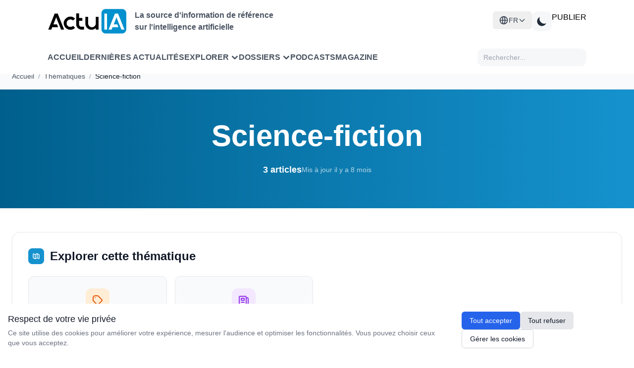

--- FILE ---
content_type: text/html; charset=UTF-8
request_url: https://www.actuia.com/thematique/science-fiction/
body_size: 16971
content:
<!DOCTYPE html>
<html lang="fr" class="scroll-smooth" >

<head>
    <meta charset="utf-8">
    <meta name="viewport" content="width=device-width, initial-scale=1">
    <meta name="csrf-token" content="zyloYKK393S76jtW2SoOBrxzgt1GrxQjr3EJXxlf">
    <meta http-equiv="Content-Security-Policy" content="frame-src *;">

    <!-- Flux RSS -->
        <link type="application/atom+xml" rel="alternate" href="https://www.actuia.com/feed/" title="Flux RSS ActuIA">
        <meta name="google-adsense-account" content="ca-pub-2368388234177943">
    <!-- Script pour éviter le flash blanc en mode sombre -->
    <script>
        const theme = localStorage.getItem('color-theme');
        if (theme === 'dark') {
            document.documentElement.classList.add('dark');
        } else if (theme === null && window.matchMedia('(prefers-color-scheme: dark)').matches) {
            document.documentElement.classList.add('dark');
        }
    </script>

        <title>Science-fiction - Guide complet et actualités 2026</title>
    <meta name="description" content="" />
    <meta name="keywords" content="Science-fiction, actualités, guide, 2026" />
    
    
    <meta property="og:title" content="Science-fiction - Guide complet" />
    <meta property="og:description" content="" />
    <meta property="og:type" content="website" />
    <meta property="og:url" content="https://www.actuia.com/thematique/science-fiction" />
    
    
    <meta name="twitter:card" content="summary_large_image" />
    <meta name="twitter:title" content="Science-fiction - Guide complet" />
    <meta name="twitter:description" content="" />
    
    
    <link rel="canonical" href="https://www.actuia.com/thematique/science-fiction" />
    
    
    <script type="application/ld+json">
    {
        "@context": "https://schema.org",
        "@type": "CollectionPage",
        "name": &quot;Science-fiction&quot;,
        "description": &quot;&quot;,
        "url": &quot;https:\/\/www.actuia.com\/thematique\/science-fiction&quot;,
        "mainEntity": {
            "@type": "ItemList",
            "numberOfItems": 3,
            "itemListElement": [
                                {
                    "@type": "Article",
                    "position": 1,
                    "name": &quot;D\u00e9couvrez ActuIA n\u00b08, le nouveau num\u00e9ro du magazine de l\u2019intelligence artificielle&quot;,
                    "url": &quot;https:\/\/www.actuia.com\/actualite\/decouvrez-actuia-n8-le-nouveau-numero-du-magazine-de-lintelligence-artificielle\/&quot;,
                    "datePublished": &quot;2022-06-30T13:00:06.000000Z&quot;,
                    "dateModified": &quot;2025-02-14T15:56:39.000000Z&quot;,
                    "description": &quot;L\u2019\u00e9t\u00e9 est bien l\u00e0 et c\u2019est d\u00e9j\u00e0 l\u2019heure du nouveau num\u00e9ro d\u2019ActuIA, votre magazine de l\u2019intelligence artificielle ! Pour ce n\u00b08 d\u2019ActuIA, disponible d\u00e8s le 6 ju...&quot;
                },                                {
                    "@type": "Article",
                    "position": 2,
                    "name": &quot;Appel \u00e0 contribution pour le premier colloque international sur l\u2019intelligence artificielle dans la\u00a0fiction&quot;,
                    "url": &quot;https:\/\/www.actuia.com\/actualite\/appel-a-contribution-pour-le-premier-colloque-international-sur-lintelligence-artificielle-dans-la-fiction\/&quot;,
                    "datePublished": &quot;2020-06-04T15:14:01.000000Z&quot;,
                    "dateModified": &quot;2025-02-14T15:54:55.000000Z&quot;,
                    "description": &quot;Le premier colloque sur le th\u00e8me de l\u2019intelligence artificielle dans la fiction (litt\u00e9rature, s\u00e9ries, films, bande dessin\u00e9e, jeux vid\u00e9o, arts plastiques) se tie...&quot;
                },                                {
                    "@type": "Article",
                    "position": 3,
                    "name": &quot;La 5e \u00e9dition de la Digital Tech Conference fera la part belle \u00e0 l&#039;intelligence artificielle&quot;,
                    "url": &quot;https:\/\/www.actuia.com\/actualite\/la-5e-edition-de-la-digital-tech-conference-fera-la-part-belle-a-lintelligence-artificielle\/&quot;,
                    "datePublished": &quot;2019-11-28T11:04:21.000000Z&quot;,
                    "dateModified": &quot;2025-02-14T15:54:43.000000Z&quot;,
                    "description": &quot;Intelligence artificielle, sant\u00e9, \u00e9thique, strat\u00e9gie de la France ou encore mythes et l\u00e9gendes, La Digital Tech Conference s&#039;annonce tr\u00e8s int\u00e9ressante. Elle se...&quot;
                }                            ]
        },
        "breadcrumb": {
            "@type": "BreadcrumbList",
            "itemListElement": [
                {
                    "@type": "ListItem",
                    "position": 1,
                    "name": "Accueil",
                    "item": &quot;https:\/\/www.actuia.com&quot;
                },
                {
                    "@type": "ListItem",
                    "position": 2,
                    "name": "Thématiques",
                    "item": &quot;https:\/\/www.actuia.com#topics&quot;
                },
                {
                    "@type": "ListItem",
                    "position": 3,
                    "name": &quot;Science-fiction&quot;,
                    "item": &quot;https:\/\/www.actuia.com\/thematique\/science-fiction&quot;
                }
            ]
        }
    }
    </script>

   

    <!-- Scripts -->
    <link rel="preload" as="style" href="https://www.actuia.com/build/assets/app-C_cA8InI.css" /><link rel="preload" as="style" href="https://www.actuia.com/build/assets/Modal-sxkqY3Bn.css" /><link rel="preload" as="style" href="https://www.actuia.com/build/assets/Diagnosticia-tn0RQdqM.css" /><link rel="preload" as="style" href="https://www.actuia.com/build/assets/app-BqhUy1Ch.css" /><link rel="modulepreload" href="https://www.actuia.com/build/assets/app-DmBjGOgX.js" /><link rel="modulepreload" href="https://www.actuia.com/build/assets/_plugin-vue_export-helper-AZp94bQv.js" /><link rel="modulepreload" href="https://www.actuia.com/build/assets/Modal-B7bwfBIN.js" /><link rel="modulepreload" href="https://www.actuia.com/build/assets/Diagnosticia-BqH0i-H6.js" /><link rel="stylesheet" href="https://www.actuia.com/build/assets/app-C_cA8InI.css" data-navigate-track="reload" /><link rel="stylesheet" href="https://www.actuia.com/build/assets/Modal-sxkqY3Bn.css" data-navigate-track="reload" /><link rel="stylesheet" href="https://www.actuia.com/build/assets/Diagnosticia-tn0RQdqM.css" data-navigate-track="reload" /><link rel="stylesheet" href="https://www.actuia.com/build/assets/app-BqhUy1Ch.css" data-navigate-track="reload" /><script type="module" src="https://www.actuia.com/build/assets/app-DmBjGOgX.js" data-navigate-track="reload"></script>    
    <!-- Hotjar sera chargé conditionnellement selon les préférences cookies -->
    <script>
        // Définit une fonction temporaire qui sera remplacée si le consentement est donné
        window.hj = window.hj || function(){(window.hj.q = window.hj.q || []).push(arguments)};
        
            </script>
</head>

<body class="dark:bg-gray-900">
    <div id="app" class="flex flex-col min-h-screen">
        <div>
            <header-menu>
    <header class="lg:fixed top-0 w-full z-50 min-h-[80px] lg:min-h-[140px] ">
        <div class="bg-white dark:bg-[#18191B] nav2:px-24 ease-in-out pt-4 pb-4 headerdesktopfirstline px-24 xl:px-auto">
             <div class=" ">
                    <!-- En-tête avec logo et menu burger -->
                    <div class="logoholder">
                        <div class="flex items-center">
                            <a href="https://www.actuia.com">
                                <img src="https://www.actuia.com/logo.png" class="w-32 nav2:w-40 dark:hidden" alt="Logo ActuIA" />
                                <img src="https://www.actuia.com/logo2.png" class="w-32 nav2:w-40 hidden dark:block" alt="ActuIA" />
                            </a>
                            <p class="ml-4 text-gray-600 dark:text-white font-bold hidden nav2:block text-base">
                                La source d'information de référence<br>sur l'intelligence artificielle
                            </p>
                        </div>

                        <!-- Bouton menu burger (visible sur mobile) -->
                        <button id="toggleMenu" onclick="window.toggleMenu()" class="nav2:hidden p-2 text-right" aria-label="Menu">
                            <svg xmlns="http://www.w3.org/2000/svg" fill="none" viewBox="0 0 24 24" stroke="currentColor"
                                class="w-6 h-6 dark:text-white">
                                <path stroke-linecap="round" stroke-linejoin="round" stroke-width="2"
                                    d="M4 6h16M4 12h16M4 18h16" />
                            </svg>
                        </button>

                        <!-- Boutons (visibles sur desktop ) -->
                        <div class=" nav2:flex gap-3">
                            <div class="absolute nav2:relative dropdown-toggle ">
    <button
        id="languageSwitcherBtn" 
        type="button"
        onclick="event.stopPropagation(); toggleLanguageMenu();"
        class="hidden nav2:flex items-center gap-2 lg:px-3 py-2 text-sm font-medium text-gray-700 dark:text-gray-300 hover:bg-gray-100 dark:hover:bg-gray-700 rounded-md w-full justify-center nav2:justify-start"
    >
    <svg xmlns="http://www.w3.org/2000/svg" class="w-5 h-5" fill="none" viewBox="0 0 24 24" stroke="currentColor">
        <path stroke-linecap="round" stroke-linejoin="round" stroke-width="2" d="M21 12a9 9 0 01-9 9m9-9a9 9 0 00-9-9m9 9H3m9 9a9 9 0 01-9-9m9 9c1.657 0 3-4.03 3-9s-1.343-9-3-9m0 18c-1.657 0-3-4.03-3-9s1.343-9 3-9m-9 9a9 9 0 019-9" />
    </svg>
    <span>FR</span>
    <svg class="w-4 h-4 transition-transform" fill="none" stroke="currentColor" viewBox="0 0 24 24">
            <path stroke-linecap="round" stroke-linejoin="round" stroke-width="2" d="M19 9l-7 7-7-7"></path>
        </svg>
    </button>

    <div
        id="languageDropdown" style="z-index:99999;"
        class="hidden absolute right-0 nav2:w-48 w-full mt-2 py-2 bg-white dark:bg-gray-800 rounded-md shadow-xl z-50"
    >
                                                        <a
                    href="/en/"
                    class="langlink block px-4 py-2 text-sm text-gray-700 dark:text-gray-200 hover:bg-gray-100 dark:hover:bg-gray-700 w-full text-center nav2:text-left"
                   
                >
                    <span>English</span>
                </a>
                                                <a
                    href="/es/"
                    class="langlink block px-4 py-2 text-sm text-gray-700 dark:text-gray-200 hover:bg-gray-100 dark:hover:bg-gray-700 w-full text-center nav2:text-left"
                   
                >
                    <span>Español</span>
                </a>
                                                <a
                    href="/it/"
                    class="langlink block px-4 py-2 text-sm text-gray-700 dark:text-gray-200 hover:bg-gray-100 dark:hover:bg-gray-700 w-full text-center nav2:text-left"
                   
                >
                    <span>Italiano</span>
                </a>
                                                <a
                    href="/de/"
                    class="langlink block px-4 py-2 text-sm text-gray-700 dark:text-gray-200 hover:bg-gray-100 dark:hover:bg-gray-700 w-full text-center nav2:text-left"
                   
                >
                    <span>Deutsch</span>
                </a>
                                                <a
                    href="/nl/"
                    class="langlink block px-4 py-2 text-sm text-gray-700 dark:text-gray-200 hover:bg-gray-100 dark:hover:bg-gray-700 w-full text-center nav2:text-left"
                   
                >
                    <span>Nederlands</span>
                </a>
                                                <a
                    href="/ro/"
                    class="langlink block px-4 py-2 text-sm text-gray-700 dark:text-gray-200 hover:bg-gray-100 dark:hover:bg-gray-700 w-full text-center nav2:text-left"
                   
                >
                    <span>Română</span>
                </a>
                                                <a
                    href="/pl/"
                    class="langlink block px-4 py-2 text-sm text-gray-700 dark:text-gray-200 hover:bg-gray-100 dark:hover:bg-gray-700 w-full text-center nav2:text-left"
                   
                >
                    <span>Polski</span>
                </a>
                                                <a
                    href="/pt/"
                    class="langlink block px-4 py-2 text-sm text-gray-700 dark:text-gray-200 hover:bg-gray-100 dark:hover:bg-gray-700 w-full text-center nav2:text-left"
                   
                >
                    <span>Português</span>
                </a>
                                                <a
                    href="/ar/"
                    class="langlink block px-4 py-2 text-sm text-gray-700 dark:text-gray-200 hover:bg-gray-100 dark:hover:bg-gray-700 w-full text-center nav2:text-left"
                   
                >
                    <span>العربية</span>
                </a>
                                                <a
                    href="/tr/"
                    class="langlink block px-4 py-2 text-sm text-gray-700 dark:text-gray-200 hover:bg-gray-100 dark:hover:bg-gray-700 w-full text-center nav2:text-left"
                   
                >
                    <span>Türkçe</span>
                </a>
                                                <a
                    href="/uk/"
                    class="langlink block px-4 py-2 text-sm text-gray-700 dark:text-gray-200 hover:bg-gray-100 dark:hover:bg-gray-700 w-full text-center nav2:text-left"
                   
                >
                    <span>Українська</span>
                </a>
                                                <a
                    href="/cn/"
                    class="langlink block px-4 py-2 text-sm text-gray-700 dark:text-gray-200 hover:bg-gray-100 dark:hover:bg-gray-700 w-full text-center nav2:text-left"
                   
                >
                    <span>中文</span>
                </a>
                                                <a
                    href="/jp/"
                    class="langlink block px-4 py-2 text-sm text-gray-700 dark:text-gray-200 hover:bg-gray-100 dark:hover:bg-gray-700 w-full text-center nav2:text-left"
                   
                >
                    <span>日本語</span>
                </a>
                                                <a
                    href="/kr/"
                    class="langlink block px-4 py-2 text-sm text-gray-700 dark:text-gray-200 hover:bg-gray-100 dark:hover:bg-gray-700 w-full text-center nav2:text-left"
                   
                >
                    <span>한국어</span>
                </a>
                        </div>
</div>  
                            <button id="theme-toggle" 
                                class="p-2 w-10 h-10 flex items-center justify-center grayblock dark:bg-[#4A4A4A] rounded-xl">
                                <!-- Icône soleil (mode clair) -->
                                <svg id="theme-toggle-light-icon" class="hidden w-7 h-7 text-white" fill="currentColor"
                                    viewBox="0 0 20 20" xmlns="http://www.w3.org/2000/svg">
                                    <path
                                        d="M10 2a1 1 0 011 1v1a1 1 0 11-2 0V3a1 1 0 011-1zm4 8a4 4 0 11-8 0 4 4 0 018 0zm-.464 4.95l.707.707a1 1 0 001.414-1.414l-.707-.707a1 1 0 00-1.414 1.414zm2.12-10.607a1 1 0 010 1.414l-.706.707a1 1 0 11-1.414-1.414l.707-.707a1 1 0 011.414 0zM17 11a1 1 0 100-2h-1a1 1 0 100 2h1zm-7 4a1 1 0 011 1v1a1 1 0 11-2 0v-1a1 1 0 011-1zM5.05 6.464A1 1 0 106.465 5.05l-.708-.707a1 1 0 00-1.414 1.414l.707.707zm1.414 8.486l-.707.707a1 1 0 01-1.414-1.414l.707-.707a1 1 0 011.414 1.414zM4 11a1 1 0 100-2H3a1 1 0 000 2h1z" />
                                </svg>
                                <!-- Icône lune (mode sombre) -->
                                <svg id="theme-toggle-dark-icon" class="hidden w-7 h-7 text-gray-800" fill="currentColor"
                                    viewBox="0 0 20 20" xmlns="http://www.w3.org/2000/svg">
                                    <path d="M17.293 13.293A8 8 0 016.707 2.707a8.001 8.001 0 1010.586 10.586z" />
                                </svg>
                            </button>
                            <a href="https://form.typeform.com/to/pNEIYZUa"
                            class="btn-publier" target="_blank">PUBLIER</a>
                        
                                                                                 </div>
                    </div>
                </div>
                                    
                </div>

            <!-- Navigation  -->
            <div class="dark:bg-[#1F2022] bg-white px-24 xl:px-auto closed menu nav2:block">
                <nav class="xl:max-w-screen-xl nav2:mx-auto">
                    <div class=" px-0 nav2:flex flex-wrap items-center justify-between gap-1 nav:gap-8 pt-3 pb-4">
                        <div class=" items-center gap-3 xl:gap-12 menulinks">
                            <a href="https://www.actuia.com"
                                class="cursor-pointer text-gray-600 dark:text-white font-semibold hover:text-gray-800">Accueil</a>
                                <a href="https://www.actuia.com/actualite/"
                                class="cursor-pointer text-gray-600 dark:text-white font-semibold hover:text-gray-800">Dernières actualités</a> 
                        
                                <div class="relative group cursor-pointer">
    <div onclick="toggleExplorerMenu()" class="dropdown-button arrow-container text-gray-600 dark:text-white font-semibold hover:text-gray-800 w-full" style="display: flex; justify-content: space-between; align-items: center;">
        <span>Explorer</span>
        <svg xmlns="http://www.w3.org/2000/svg" class="h-4 w-4 ml-1 transition-transform" fill="none" viewBox="0 0 24 24" stroke="currentColor"
            stroke-width="4" style="flex-shrink: 0;">
            <path stroke-linecap="round" stroke-linejoin="round" d="M19 9l-7 7-7-7" />
        </svg>
    </div>

    <!-- Desktop Dropdown -->
    <div id="explorerDropdown" class="hidden absolute top-full left-0 nav2:mt-2 w-80 bg-white dark:bg-[#1F2022] rounded-xl shadow-lg py-2 z-50">
        
        <!-- Par thème -->
        <div class="relative group/theme">
            <div class="flex items-center justify-between px-4 py-2 text-sm font-semibold text-gray-700 dark:text-gray-300 hover:bg-gray-100 dark:hover:bg-[#2D2E30] cursor-pointer">
                <span>Thèmes</span>
                <svg xmlns="http://www.w3.org/2000/svg" class="h-4 w-4" fill="none" viewBox="0 0 24 24" stroke="currentColor" stroke-width="2">
                    <path stroke-linecap="round" stroke-linejoin="round" d="M9 5l7 7-7 7" />
                </svg>
            </div>
            
            <!-- Sous-menu Thèmes -->
            <div class="absolute left-full top-0 hidden group-hover/theme:block w-96 bg-white dark:bg-[#1F2022] rounded-xl shadow-lg py-2 z-50 ml-1">
                <div class="grid grid-cols-2 gap-0 px-2">
                                            <a href="https://www.actuia.com/thematique/ethique/" 
                           class="block px-2 py-1 text-sm text-gray-600 dark:text-gray-300 hover:bg-gray-100 dark:hover:bg-[#2D2E30] hover:text-gray-800 dark:hover:text-white transition-colors duration-200 rounded m-0.5"
                           style="text-transform: none;">
                            Ethique de l'intelligence artificielle
                        </a>
                                            <a href="https://www.actuia.com/thematique/evolution-de-la-societe/" 
                           class="block px-2 py-1 text-sm text-gray-600 dark:text-gray-300 hover:bg-gray-100 dark:hover:bg-[#2D2E30] hover:text-gray-800 dark:hover:text-white transition-colors duration-200 rounded m-0.5"
                           style="text-transform: none;">
                            Evolution de la société
                        </a>
                                            <a href="https://www.actuia.com/thematique/formation/" 
                           class="block px-2 py-1 text-sm text-gray-600 dark:text-gray-300 hover:bg-gray-100 dark:hover:bg-[#2D2E30] hover:text-gray-800 dark:hover:text-white transition-colors duration-200 rounded m-0.5"
                           style="text-transform: none;">
                            Formation en intelligence artificielle
                        </a>
                                            <a href="https://www.actuia.com/thematique/marche-de-lia/" 
                           class="block px-2 py-1 text-sm text-gray-600 dark:text-gray-300 hover:bg-gray-100 dark:hover:bg-[#2D2E30] hover:text-gray-800 dark:hover:text-white transition-colors duration-200 rounded m-0.5"
                           style="text-transform: none;">
                            Marché de l'IA
                        </a>
                                            <a href="https://www.actuia.com/thematique/outil-a-destination-du-chercheur-en-ia/" 
                           class="block px-2 py-1 text-sm text-gray-600 dark:text-gray-300 hover:bg-gray-100 dark:hover:bg-[#2D2E30] hover:text-gray-800 dark:hover:text-white transition-colors duration-200 rounded m-0.5"
                           style="text-transform: none;">
                            Outils et technos
                        </a>
                                            <a href="https://www.actuia.com/thematique/produit/" 
                           class="block px-2 py-1 text-sm text-gray-600 dark:text-gray-300 hover:bg-gray-100 dark:hover:bg-[#2D2E30] hover:text-gray-800 dark:hover:text-white transition-colors duration-200 rounded m-0.5"
                           style="text-transform: none;">
                            Produit commercial
                        </a>
                                            <a href="https://www.actuia.com/thematique/recherche/" 
                           class="block px-2 py-1 text-sm text-gray-600 dark:text-gray-300 hover:bg-gray-100 dark:hover:bg-[#2D2E30] hover:text-gray-800 dark:hover:text-white transition-colors duration-200 rounded m-0.5"
                           style="text-transform: none;">
                            Recherche en intelligence artificielle
                        </a>
                                            <a href="https://www.actuia.com/thematique/securite/" 
                           class="block px-2 py-1 text-sm text-gray-600 dark:text-gray-300 hover:bg-gray-100 dark:hover:bg-[#2D2E30] hover:text-gray-800 dark:hover:text-white transition-colors duration-200 rounded m-0.5"
                           style="text-transform: none;">
                            Sécurité
                        </a>
                                            <a href="https://www.actuia.com/thematique/transformation-numerique-passer-a-lia/" 
                           class="block px-2 py-1 text-sm text-gray-600 dark:text-gray-300 hover:bg-gray-100 dark:hover:bg-[#2D2E30] hover:text-gray-800 dark:hover:text-white transition-colors duration-200 rounded m-0.5"
                           style="text-transform: none;">
                            Transformation numérique
                        </a>
                                    </div>
            </div>
        </div>

        <!-- Séparateur -->
        <div class="border-t border-gray-200 dark:border-gray-700 my-1"></div>

        <!-- Par secteur -->
        <div class="relative group/industry">
            <div class="flex items-center justify-between px-4 py-2 text-sm font-semibold text-gray-700 dark:text-gray-300 hover:bg-gray-100 dark:hover:bg-[#2D2E30] cursor-pointer">
                <span>Secteurs</span>
                <svg xmlns="http://www.w3.org/2000/svg" class="h-4 w-4" fill="none" viewBox="0 0 24 24" stroke="currentColor" stroke-width="2">
                    <path stroke-linecap="round" stroke-linejoin="round" d="M9 5l7 7-7 7" />
                </svg>
            </div>
            
            <!-- Sous-menu Secteurs -->
            <div class="absolute left-full top-0 hidden group-hover/industry:block w-[500px] bg-white dark:bg-[#1F2022] rounded-xl shadow-lg py-2 z-50 ml-1">
                <div class="grid grid-cols-3 gap-0 px-2">
                                            <a href="https://www.actuia.com/domaine/agroalimentaire/" 
                           class="block px-2 py-1 text-sm text-gray-600 dark:text-gray-300 hover:bg-gray-100 dark:hover:bg-[#2D2E30] hover:text-gray-800 dark:hover:text-white transition-colors duration-200 rounded m-0.5"
                           style="text-transform: none;">
                            Agroalimentaire
                        </a>
                                            <a href="https://www.actuia.com/domaine/assurance/" 
                           class="block px-2 py-1 text-sm text-gray-600 dark:text-gray-300 hover:bg-gray-100 dark:hover:bg-[#2D2E30] hover:text-gray-800 dark:hover:text-white transition-colors duration-200 rounded m-0.5"
                           style="text-transform: none;">
                            Assurance
                        </a>
                                            <a href="https://www.actuia.com/domaine/culture/" 
                           class="block px-2 py-1 text-sm text-gray-600 dark:text-gray-300 hover:bg-gray-100 dark:hover:bg-[#2D2E30] hover:text-gray-800 dark:hover:text-white transition-colors duration-200 rounded m-0.5"
                           style="text-transform: none;">
                            Culture
                        </a>
                                            <a href="https://www.actuia.com/domaine/defense/" 
                           class="block px-2 py-1 text-sm text-gray-600 dark:text-gray-300 hover:bg-gray-100 dark:hover:bg-[#2D2E30] hover:text-gray-800 dark:hover:text-white transition-colors duration-200 rounded m-0.5"
                           style="text-transform: none;">
                            Défense
                        </a>
                                            <a href="https://www.actuia.com/domaine/education/" 
                           class="block px-2 py-1 text-sm text-gray-600 dark:text-gray-300 hover:bg-gray-100 dark:hover:bg-[#2D2E30] hover:text-gray-800 dark:hover:text-white transition-colors duration-200 rounded m-0.5"
                           style="text-transform: none;">
                            Education
                        </a>
                                            <a href="https://www.actuia.com/domaine/emploi/" 
                           class="block px-2 py-1 text-sm text-gray-600 dark:text-gray-300 hover:bg-gray-100 dark:hover:bg-[#2D2E30] hover:text-gray-800 dark:hover:text-white transition-colors duration-200 rounded m-0.5"
                           style="text-transform: none;">
                            Emploi
                        </a>
                                            <a href="https://www.actuia.com/domaine/energie/" 
                           class="block px-2 py-1 text-sm text-gray-600 dark:text-gray-300 hover:bg-gray-100 dark:hover:bg-[#2D2E30] hover:text-gray-800 dark:hover:text-white transition-colors duration-200 rounded m-0.5"
                           style="text-transform: none;">
                            Energie
                        </a>
                                            <a href="https://www.actuia.com/domaine/entreprise/" 
                           class="block px-2 py-1 text-sm text-gray-600 dark:text-gray-300 hover:bg-gray-100 dark:hover:bg-[#2D2E30] hover:text-gray-800 dark:hover:text-white transition-colors duration-200 rounded m-0.5"
                           style="text-transform: none;">
                            Entreprise
                        </a>
                                            <a href="https://www.actuia.com/domaine/environnement/" 
                           class="block px-2 py-1 text-sm text-gray-600 dark:text-gray-300 hover:bg-gray-100 dark:hover:bg-[#2D2E30] hover:text-gray-800 dark:hover:text-white transition-colors duration-200 rounded m-0.5"
                           style="text-transform: none;">
                            Environnement
                        </a>
                                            <a href="https://www.actuia.com/domaine/finances/" 
                           class="block px-2 py-1 text-sm text-gray-600 dark:text-gray-300 hover:bg-gray-100 dark:hover:bg-[#2D2E30] hover:text-gray-800 dark:hover:text-white transition-colors duration-200 rounded m-0.5"
                           style="text-transform: none;">
                            Finances
                        </a>
                                            <a href="https://www.actuia.com/domaine/industrie/" 
                           class="block px-2 py-1 text-sm text-gray-600 dark:text-gray-300 hover:bg-gray-100 dark:hover:bg-[#2D2E30] hover:text-gray-800 dark:hover:text-white transition-colors duration-200 rounded m-0.5"
                           style="text-transform: none;">
                            Industrie
                        </a>
                                            <a href="https://www.actuia.com/domaine/justice/" 
                           class="block px-2 py-1 text-sm text-gray-600 dark:text-gray-300 hover:bg-gray-100 dark:hover:bg-[#2D2E30] hover:text-gray-800 dark:hover:text-white transition-colors duration-200 rounded m-0.5"
                           style="text-transform: none;">
                            Justice
                        </a>
                                            <a href="https://www.actuia.com/domaine/marketing/" 
                           class="block px-2 py-1 text-sm text-gray-600 dark:text-gray-300 hover:bg-gray-100 dark:hover:bg-[#2D2E30] hover:text-gray-800 dark:hover:text-white transition-colors duration-200 rounded m-0.5"
                           style="text-transform: none;">
                            Marketing
                        </a>
                                            <a href="https://www.actuia.com/domaine/medias/" 
                           class="block px-2 py-1 text-sm text-gray-600 dark:text-gray-300 hover:bg-gray-100 dark:hover:bg-[#2D2E30] hover:text-gray-800 dark:hover:text-white transition-colors duration-200 rounded m-0.5"
                           style="text-transform: none;">
                            Médias
                        </a>
                                            <a href="https://www.actuia.com/domaine/prevention-de-risques/" 
                           class="block px-2 py-1 text-sm text-gray-600 dark:text-gray-300 hover:bg-gray-100 dark:hover:bg-[#2D2E30] hover:text-gray-800 dark:hover:text-white transition-colors duration-200 rounded m-0.5"
                           style="text-transform: none;">
                            Prévention de risques
                        </a>
                                            <a href="https://www.actuia.com/domaine/recherche-fondamentale/" 
                           class="block px-2 py-1 text-sm text-gray-600 dark:text-gray-300 hover:bg-gray-100 dark:hover:bg-[#2D2E30] hover:text-gray-800 dark:hover:text-white transition-colors duration-200 rounded m-0.5"
                           style="text-transform: none;">
                            Recherche fondamentale
                        </a>
                                            <a href="https://www.actuia.com/domaine/relation-client/" 
                           class="block px-2 py-1 text-sm text-gray-600 dark:text-gray-300 hover:bg-gray-100 dark:hover:bg-[#2D2E30] hover:text-gray-800 dark:hover:text-white transition-colors duration-200 rounded m-0.5"
                           style="text-transform: none;">
                            Relation client
                        </a>
                                            <a href="https://www.actuia.com/domaine/reseaux-sociaux/" 
                           class="block px-2 py-1 text-sm text-gray-600 dark:text-gray-300 hover:bg-gray-100 dark:hover:bg-[#2D2E30] hover:text-gray-800 dark:hover:text-white transition-colors duration-200 rounded m-0.5"
                           style="text-transform: none;">
                            Réseaux sociaux
                        </a>
                                            <a href="https://www.actuia.com/domaine/sante-medecine/" 
                           class="block px-2 py-1 text-sm text-gray-600 dark:text-gray-300 hover:bg-gray-100 dark:hover:bg-[#2D2E30] hover:text-gray-800 dark:hover:text-white transition-colors duration-200 rounded m-0.5"
                           style="text-transform: none;">
                            Santé - médecine
                        </a>
                                            <a href="https://www.actuia.com/domaine/telecommunications/" 
                           class="block px-2 py-1 text-sm text-gray-600 dark:text-gray-300 hover:bg-gray-100 dark:hover:bg-[#2D2E30] hover:text-gray-800 dark:hover:text-white transition-colors duration-200 rounded m-0.5"
                           style="text-transform: none;">
                            Télécommunications
                        </a>
                                            <a href="https://www.actuia.com/domaine/tourisme/" 
                           class="block px-2 py-1 text-sm text-gray-600 dark:text-gray-300 hover:bg-gray-100 dark:hover:bg-[#2D2E30] hover:text-gray-800 dark:hover:text-white transition-colors duration-200 rounded m-0.5"
                           style="text-transform: none;">
                            Tourisme
                        </a>
                                            <a href="https://www.actuia.com/domaine/automobile/" 
                           class="block px-2 py-1 text-sm text-gray-600 dark:text-gray-300 hover:bg-gray-100 dark:hover:bg-[#2D2E30] hover:text-gray-800 dark:hover:text-white transition-colors duration-200 rounded m-0.5"
                           style="text-transform: none;">
                            Transport
                        </a>
                                            <a href="https://www.actuia.com/domaine/vie-courante/" 
                           class="block px-2 py-1 text-sm text-gray-600 dark:text-gray-300 hover:bg-gray-100 dark:hover:bg-[#2D2E30] hover:text-gray-800 dark:hover:text-white transition-colors duration-200 rounded m-0.5"
                           style="text-transform: none;">
                            Vie courante
                        </a>
                                    </div>
            </div>
        </div>
    </div>

    <!-- Mobile Dropdown -->
    <div id="explorerDropdownMobile" class="hidden mt-2 space-y-2 pl-4 transition-all duration-300 ease-in-out">
        <!-- Par thème -->
        <div>
            <div onclick="toggleThemeMobileSubmenu(event)" class="explorer-menu-item py-2 text-sm font-semibold text-gray-700 dark:text-gray-300 cursor-pointer">
                <span>Par thème</span>
                <svg class="h-4 w-4 transition-transform" id="theme-arrow" xmlns="http://www.w3.org/2000/svg" viewBox="0 0 20 20" fill="currentColor">
                    <path fill-rule="evenodd" d="M5.293 7.293a1 1 0 011.414 0L10 10.586l3.293-3.293a1 1 0 111.414 1.414l-4 4a1 1 0 01-1.414 0l-4-4a1 1 0 010-1.414z" clip-rule="evenodd" />
                </svg>
            </div>
            <div id="themeMobileSubmenu" class="hidden pl-4 space-y-1">
                                    <a href="https://www.actuia.com/thematique/ethique/" 
                       class="block px-2 py-1 text-sm text-gray-600 dark:text-gray-300 hover:bg-gray-100 dark:hover:bg-[#2D2E30] hover:text-gray-800 dark:hover:text-white transition-colors duration-200 rounded"
                       style="text-transform: none;">
                        Ethique de l'intelligence artificielle
                    </a>
                                    <a href="https://www.actuia.com/thematique/evolution-de-la-societe/" 
                       class="block px-2 py-1 text-sm text-gray-600 dark:text-gray-300 hover:bg-gray-100 dark:hover:bg-[#2D2E30] hover:text-gray-800 dark:hover:text-white transition-colors duration-200 rounded"
                       style="text-transform: none;">
                        Evolution de la société
                    </a>
                                    <a href="https://www.actuia.com/thematique/formation/" 
                       class="block px-2 py-1 text-sm text-gray-600 dark:text-gray-300 hover:bg-gray-100 dark:hover:bg-[#2D2E30] hover:text-gray-800 dark:hover:text-white transition-colors duration-200 rounded"
                       style="text-transform: none;">
                        Formation en intelligence artificielle
                    </a>
                                    <a href="https://www.actuia.com/thematique/marche-de-lia/" 
                       class="block px-2 py-1 text-sm text-gray-600 dark:text-gray-300 hover:bg-gray-100 dark:hover:bg-[#2D2E30] hover:text-gray-800 dark:hover:text-white transition-colors duration-200 rounded"
                       style="text-transform: none;">
                        Marché de l'IA
                    </a>
                                    <a href="https://www.actuia.com/thematique/outil-a-destination-du-chercheur-en-ia/" 
                       class="block px-2 py-1 text-sm text-gray-600 dark:text-gray-300 hover:bg-gray-100 dark:hover:bg-[#2D2E30] hover:text-gray-800 dark:hover:text-white transition-colors duration-200 rounded"
                       style="text-transform: none;">
                        Outils et technos
                    </a>
                                    <a href="https://www.actuia.com/thematique/produit/" 
                       class="block px-2 py-1 text-sm text-gray-600 dark:text-gray-300 hover:bg-gray-100 dark:hover:bg-[#2D2E30] hover:text-gray-800 dark:hover:text-white transition-colors duration-200 rounded"
                       style="text-transform: none;">
                        Produit commercial
                    </a>
                                    <a href="https://www.actuia.com/thematique/recherche/" 
                       class="block px-2 py-1 text-sm text-gray-600 dark:text-gray-300 hover:bg-gray-100 dark:hover:bg-[#2D2E30] hover:text-gray-800 dark:hover:text-white transition-colors duration-200 rounded"
                       style="text-transform: none;">
                        Recherche en intelligence artificielle
                    </a>
                                    <a href="https://www.actuia.com/thematique/securite/" 
                       class="block px-2 py-1 text-sm text-gray-600 dark:text-gray-300 hover:bg-gray-100 dark:hover:bg-[#2D2E30] hover:text-gray-800 dark:hover:text-white transition-colors duration-200 rounded"
                       style="text-transform: none;">
                        Sécurité
                    </a>
                                    <a href="https://www.actuia.com/thematique/transformation-numerique-passer-a-lia/" 
                       class="block px-2 py-1 text-sm text-gray-600 dark:text-gray-300 hover:bg-gray-100 dark:hover:bg-[#2D2E30] hover:text-gray-800 dark:hover:text-white transition-colors duration-200 rounded"
                       style="text-transform: none;">
                        Transformation numérique
                    </a>
                            </div>
        </div>

        <!-- Par secteur -->
        <div>
            <div onclick="toggleIndustryMobileSubmenu(event)" class="explorer-menu-item py-2 text-sm font-semibold text-gray-700 dark:text-gray-300 cursor-pointer">
                <span>Par secteur</span>
                <svg class="h-4 w-4 transition-transform" id="industry-arrow" xmlns="http://www.w3.org/2000/svg" viewBox="0 0 20 20" fill="currentColor">
                    <path fill-rule="evenodd" d="M5.293 7.293a1 1 0 011.414 0L10 10.586l3.293-3.293a1 1 0 111.414 1.414l-4 4a1 1 0 01-1.414 0l-4-4a1 1 0 010-1.414z" clip-rule="evenodd" />
                </svg>
            </div>
            <div id="industryMobileSubmenu" class="hidden pl-4 space-y-1">
                                    <a href="https://www.actuia.com/domaine/agroalimentaire/" 
                       class="block px-2 py-1 text-sm text-gray-600 dark:text-gray-300 hover:bg-gray-100 dark:hover:bg-[#2D2E30] hover:text-gray-800 dark:hover:text-white transition-colors duration-200 rounded"
                       style="text-transform: none;">
                        Agroalimentaire
                    </a>
                                    <a href="https://www.actuia.com/domaine/assurance/" 
                       class="block px-2 py-1 text-sm text-gray-600 dark:text-gray-300 hover:bg-gray-100 dark:hover:bg-[#2D2E30] hover:text-gray-800 dark:hover:text-white transition-colors duration-200 rounded"
                       style="text-transform: none;">
                        Assurance
                    </a>
                                    <a href="https://www.actuia.com/domaine/culture/" 
                       class="block px-2 py-1 text-sm text-gray-600 dark:text-gray-300 hover:bg-gray-100 dark:hover:bg-[#2D2E30] hover:text-gray-800 dark:hover:text-white transition-colors duration-200 rounded"
                       style="text-transform: none;">
                        Culture
                    </a>
                                    <a href="https://www.actuia.com/domaine/defense/" 
                       class="block px-2 py-1 text-sm text-gray-600 dark:text-gray-300 hover:bg-gray-100 dark:hover:bg-[#2D2E30] hover:text-gray-800 dark:hover:text-white transition-colors duration-200 rounded"
                       style="text-transform: none;">
                        Défense
                    </a>
                                    <a href="https://www.actuia.com/domaine/education/" 
                       class="block px-2 py-1 text-sm text-gray-600 dark:text-gray-300 hover:bg-gray-100 dark:hover:bg-[#2D2E30] hover:text-gray-800 dark:hover:text-white transition-colors duration-200 rounded"
                       style="text-transform: none;">
                        Education
                    </a>
                                    <a href="https://www.actuia.com/domaine/emploi/" 
                       class="block px-2 py-1 text-sm text-gray-600 dark:text-gray-300 hover:bg-gray-100 dark:hover:bg-[#2D2E30] hover:text-gray-800 dark:hover:text-white transition-colors duration-200 rounded"
                       style="text-transform: none;">
                        Emploi
                    </a>
                                    <a href="https://www.actuia.com/domaine/energie/" 
                       class="block px-2 py-1 text-sm text-gray-600 dark:text-gray-300 hover:bg-gray-100 dark:hover:bg-[#2D2E30] hover:text-gray-800 dark:hover:text-white transition-colors duration-200 rounded"
                       style="text-transform: none;">
                        Energie
                    </a>
                                    <a href="https://www.actuia.com/domaine/entreprise/" 
                       class="block px-2 py-1 text-sm text-gray-600 dark:text-gray-300 hover:bg-gray-100 dark:hover:bg-[#2D2E30] hover:text-gray-800 dark:hover:text-white transition-colors duration-200 rounded"
                       style="text-transform: none;">
                        Entreprise
                    </a>
                                    <a href="https://www.actuia.com/domaine/environnement/" 
                       class="block px-2 py-1 text-sm text-gray-600 dark:text-gray-300 hover:bg-gray-100 dark:hover:bg-[#2D2E30] hover:text-gray-800 dark:hover:text-white transition-colors duration-200 rounded"
                       style="text-transform: none;">
                        Environnement
                    </a>
                                    <a href="https://www.actuia.com/domaine/finances/" 
                       class="block px-2 py-1 text-sm text-gray-600 dark:text-gray-300 hover:bg-gray-100 dark:hover:bg-[#2D2E30] hover:text-gray-800 dark:hover:text-white transition-colors duration-200 rounded"
                       style="text-transform: none;">
                        Finances
                    </a>
                                    <a href="https://www.actuia.com/domaine/industrie/" 
                       class="block px-2 py-1 text-sm text-gray-600 dark:text-gray-300 hover:bg-gray-100 dark:hover:bg-[#2D2E30] hover:text-gray-800 dark:hover:text-white transition-colors duration-200 rounded"
                       style="text-transform: none;">
                        Industrie
                    </a>
                                    <a href="https://www.actuia.com/domaine/justice/" 
                       class="block px-2 py-1 text-sm text-gray-600 dark:text-gray-300 hover:bg-gray-100 dark:hover:bg-[#2D2E30] hover:text-gray-800 dark:hover:text-white transition-colors duration-200 rounded"
                       style="text-transform: none;">
                        Justice
                    </a>
                                    <a href="https://www.actuia.com/domaine/marketing/" 
                       class="block px-2 py-1 text-sm text-gray-600 dark:text-gray-300 hover:bg-gray-100 dark:hover:bg-[#2D2E30] hover:text-gray-800 dark:hover:text-white transition-colors duration-200 rounded"
                       style="text-transform: none;">
                        Marketing
                    </a>
                                    <a href="https://www.actuia.com/domaine/medias/" 
                       class="block px-2 py-1 text-sm text-gray-600 dark:text-gray-300 hover:bg-gray-100 dark:hover:bg-[#2D2E30] hover:text-gray-800 dark:hover:text-white transition-colors duration-200 rounded"
                       style="text-transform: none;">
                        Médias
                    </a>
                                    <a href="https://www.actuia.com/domaine/prevention-de-risques/" 
                       class="block px-2 py-1 text-sm text-gray-600 dark:text-gray-300 hover:bg-gray-100 dark:hover:bg-[#2D2E30] hover:text-gray-800 dark:hover:text-white transition-colors duration-200 rounded"
                       style="text-transform: none;">
                        Prévention de risques
                    </a>
                                    <a href="https://www.actuia.com/domaine/recherche-fondamentale/" 
                       class="block px-2 py-1 text-sm text-gray-600 dark:text-gray-300 hover:bg-gray-100 dark:hover:bg-[#2D2E30] hover:text-gray-800 dark:hover:text-white transition-colors duration-200 rounded"
                       style="text-transform: none;">
                        Recherche fondamentale
                    </a>
                                    <a href="https://www.actuia.com/domaine/relation-client/" 
                       class="block px-2 py-1 text-sm text-gray-600 dark:text-gray-300 hover:bg-gray-100 dark:hover:bg-[#2D2E30] hover:text-gray-800 dark:hover:text-white transition-colors duration-200 rounded"
                       style="text-transform: none;">
                        Relation client
                    </a>
                                    <a href="https://www.actuia.com/domaine/reseaux-sociaux/" 
                       class="block px-2 py-1 text-sm text-gray-600 dark:text-gray-300 hover:bg-gray-100 dark:hover:bg-[#2D2E30] hover:text-gray-800 dark:hover:text-white transition-colors duration-200 rounded"
                       style="text-transform: none;">
                        Réseaux sociaux
                    </a>
                                    <a href="https://www.actuia.com/domaine/sante-medecine/" 
                       class="block px-2 py-1 text-sm text-gray-600 dark:text-gray-300 hover:bg-gray-100 dark:hover:bg-[#2D2E30] hover:text-gray-800 dark:hover:text-white transition-colors duration-200 rounded"
                       style="text-transform: none;">
                        Santé - médecine
                    </a>
                                    <a href="https://www.actuia.com/domaine/telecommunications/" 
                       class="block px-2 py-1 text-sm text-gray-600 dark:text-gray-300 hover:bg-gray-100 dark:hover:bg-[#2D2E30] hover:text-gray-800 dark:hover:text-white transition-colors duration-200 rounded"
                       style="text-transform: none;">
                        Télécommunications
                    </a>
                                    <a href="https://www.actuia.com/domaine/tourisme/" 
                       class="block px-2 py-1 text-sm text-gray-600 dark:text-gray-300 hover:bg-gray-100 dark:hover:bg-[#2D2E30] hover:text-gray-800 dark:hover:text-white transition-colors duration-200 rounded"
                       style="text-transform: none;">
                        Tourisme
                    </a>
                                    <a href="https://www.actuia.com/domaine/automobile/" 
                       class="block px-2 py-1 text-sm text-gray-600 dark:text-gray-300 hover:bg-gray-100 dark:hover:bg-[#2D2E30] hover:text-gray-800 dark:hover:text-white transition-colors duration-200 rounded"
                       style="text-transform: none;">
                        Transport
                    </a>
                                    <a href="https://www.actuia.com/domaine/vie-courante/" 
                       class="block px-2 py-1 text-sm text-gray-600 dark:text-gray-300 hover:bg-gray-100 dark:hover:bg-[#2D2E30] hover:text-gray-800 dark:hover:text-white transition-colors duration-200 rounded"
                       style="text-transform: none;">
                        Vie courante
                    </a>
                            </div>
        </div>
    </div>
</div>                                                         <div class="relative group cursor-pointer">
    <div onclick="toggleFocusMenu()" class="dropdown-button arrow-container text-gray-600 dark:text-white font-semibold hover:text-gray-800 w-full" style="display: flex; justify-content: space-between; align-items: center;">
        <span>Dossiers</span>
        <svg xmlns="http://www.w3.org/2000/svg" class="h-4 w-4 ml-1 transition-transform" fill="none" viewBox="0 0 24 24" stroke="currentColor"
            stroke-width="4" style="flex-shrink: 0;">
            <path stroke-linecap="round" stroke-linejoin="round" d="M19 9l-7 7-7-7" />
        </svg>
    </div>

    <div id="focusDropdown" class="hidden absolute top-full left-0 nav2:mt-2 w-[600px] bg-white dark:bg-[#1F2022] rounded-xl shadow-lg py-4 z-50 nav2:w-[600px] nav2:absolute nav2:left-0 w-full">
        <div class="grid grid-cols-1 nav2:grid-cols-2 gap-4 px-4">
              <!-- Première colonne -->
              <div class="space-y-3">
                <h3 class="font-semibold text-gray-800 dark:text-gray-200 mb-2 text-sm uppercase">Tendances</h3>
                <a href="https://www.actuia.com/tag/ia-generative/"
                    class="submenuLink block">
                   IA générative
                </a>
                <a href="https://www.actuia.com/tag/agent-autonome/"
                    class="submenuLink block">
                   Agents autonomes
                </a>
                
            </div>
            <!-- Première colonne -->
            <div class="space-y-3">
                <h3 class="font-semibold text-gray-800 dark:text-gray-200 mb-2 text-sm uppercase">Comprendre l'IA</h3>
                <a href="https://www.actuia.com/actualite/quelques-elements-concernant-lhistoire-de-lintelligence-artificielle-12/"
                    class="submenuLink block">
                    Petite histoire de l'intelligence artificielle
                </a>
                <a href="https://www.actuia.com/actualite/quest-lintelligence-artificielle/"
                    class="submenuLink block">
                    L'intelligence artificielle, comment ça marche ?
                </a>
            </div>
            
            <!-- Deuxième colonne -->
            <div class="space-y-3">
                <h3 class="font-semibold text-gray-800 dark:text-gray-200 mb-2 text-sm uppercase">Applications de l'IA</h3>
                <a href="https://www.actuia.com/actualite/sera-limpact-de-lintelligence-artificielle-lagriculture/"
                    class="submenuLink block">
                    Quel sera l'impact de l'IA sur l'agriculture
                </a>
                <a href="https://www.actuia.com/contribution/thomas-munzer/quand-lintelligence-artificielle-dessine-le-futur-de-la-sante/" class="submenuLink block">
                    Quand l'IA dessine le futur de la santé
                </a>
            </div>
        </div>
    </div> 
</div>                             <a href="https://www.actuia.com/podcasts/"
                                class="cursor-pointer text-gray-600 dark:text-white font-semibold hover:text-gray-800">Podcasts</a> 
                        
                          <a href="https://boutique.actuia.com"
                                class="cursor-pointer text-gray-600 dark:text-white font-semibold hover:text-gray-800">Magazine</a>
                             
                            </div>
                            
                        <div class="nav2:hidden"><span onclick="toggleLanguageMenu()" class="cursor-pointer text-gray-600 dark:text-white font-semibold hover:text-gray-800">Langue</span></div>
                        <div>
                            <live-search></live-search>
                        </div>
                    </div>
                </nav>
            </div>
    </header>
</header-menu>

        </div>

        <!-- Page Content --> 
        <div class=" dark:bg-gray-900  md:mt-24 lg:mt-32" >
            <main class="flex-grow min-h-[500px]  max-p-screen-xl xl:max-p-screen-2xl  mx-auto ">
                <style>
/* Design System 2025 */
:root {
    --glass-bg: rgba(255, 255, 255, 0.05);
    --glass-border: rgba(255, 255, 255, 0.1);
    --glass-shadow: 0 8px 32px rgba(0, 0, 0, 0.1);
    --glass-blur: blur(16px);
}

.glass-card {
    background: var(--glass-bg);
    backdrop-filter: var(--glass-blur);
    border: 1px solid var(--glass-border);
    box-shadow: var(--glass-shadow);
    border-radius: 24px;
    transition: all 0.3s cubic-bezier(0.4, 0, 0.2, 1);
}

.glass-card:hover {
    transform: translateY(-4px);
    box-shadow: 0 12px 40px rgba(0, 0, 0, 0.15);
}

.hero-pattern {
    background-image: url("data:image/svg+xml,%3Csvg width='60' height='60' viewBox='0 0 60 60' xmlns='http://www.w3.org/2000/svg'%3E%3Cg fill='none' fill-rule='evenodd'%3E%3Cg fill='%23ffffff' fill-opacity='0.4'%3E%3Ccircle cx='30' cy='30' r='1.5'/%3E%3C/g%3E%3C/g%3E%3C/svg%3E");
}

.article-card-2025 {
    background: var(--glass-bg);
    backdrop-filter: var(--glass-blur);
    border: 1px solid var(--glass-border);
    border-radius: 20px;
    overflow: hidden;
    transition: all 0.4s cubic-bezier(0.4, 0, 0.2, 1);
    position: relative;
}

.article-card-2025::before {
    content: '';
    position: absolute;
    top: 0;
    left: 0;
    right: 0;
    height: 4px;
    background: linear-gradient(135deg, #1592CE 0%, #59BEEF 100%);
    transform: scaleX(0);
    transition: transform 0.3s ease;
}

.article-card-2025:hover::before {
    transform: scaleX(1);
}

.article-card-2025:hover {
    transform: translateY(-8px) scale(1.02);
    box-shadow: 0 20px 40px rgba(0, 0, 0, 0.2);
}

.text-gradient {
    background: linear-gradient(135deg, #667eea 0%, #764ba2 100%);
    -webkit-background-clip: text;
    background-clip: text;
    -webkit-text-fill-color: transparent;
    color: transparent;
}
</style>


<nav aria-label="Breadcrumb" class="bg-gray-50 dark:bg-gray-900 border-b border-gray-200 dark:border-gray-700">
    <div class="container mx-auto px-6 py-4">
        <ol class="flex items-center space-x-2 text-sm" itemscope itemtype="https://schema.org/BreadcrumbList">
            <li itemprop="itemListElement" itemscope itemtype="https://schema.org/ListItem">
                <a href="https://www.actuia.com" itemprop="item" class="text-gray-600 hover:text-lightBlue transition-colors">
                    <span itemprop="name">Accueil</span>
                </a>
                <meta itemprop="position" content="1" />
            </li>
            <li class="text-gray-400">/</li>
            <li itemprop="itemListElement" itemscope itemtype="https://schema.org/ListItem">
                <a href="https://www.actuia.com" itemprop="item" class="text-gray-600 hover:text-lightBlue transition-colors">
                    <span itemprop="name">Thématiques</span>
                </a>
                <meta itemprop="position" content="2" />
            </li>
            <li class="text-gray-400">/</li>
            <li itemprop="itemListElement" itemscope itemtype="https://schema.org/ListItem">
                <span itemprop="name" class="text-gray-900 dark:text-white font-medium">Science-fiction</span>
                <meta itemprop="position" content="3" />
            </li>
        </ol>
    </div>
</nav>


<section class="bg-gradient-to-r from-darkBlue to-lightBlue py-16">
    <div class="container mx-auto px-6">
        <div class="max-w-4xl mx-auto text-center">
            <h1 class="text-4xl lg:text-6xl font-bold text-white mb-6" itemprop="headline">
                Science-fiction
            </h1>
            
                        
            <div class="flex justify-center items-center gap-6">
                <span class="text-white font-semibold text-lg">
                    3 articles
                </span>
                <span class="text-white/70 text-sm">
                    Mis à jour il y a 8 mois
                </span>
            </div>
        </div>
    </div>
</section>


<main class="container mx-auto px-6 py-12">

    
        <section class="mb-12">
        <div class="bg-white dark:bg-gray-800 rounded-2xl p-8 border border-gray-200 dark:border-gray-700 shadow-sm">
            <h2 class="text-2xl font-bold mb-6 text-gray-900 dark:text-white flex items-center">
                <div class="w-8 h-8 bg-lightBlue rounded-lg flex items-center justify-center mr-3">
                    <svg class="w-4 h-4 text-white" fill="none" stroke="currentColor" viewBox="0 0 24 24">
                        <path stroke-linecap="round" stroke-linejoin="round" stroke-width="2" d="M9 20l-5.447-2.724A1 1 0 013 16.382V5.618a1 1 0 011.447-.894L9 7m0 13l6-3m-6 3V7m6 10l4.553 2.276A1 1 0 0021 18.382V7.618a1 1 0 00-1.447-.894L15 4m0 13V4m-6 3l6-3"></path>
                    </svg>
                </div>
                Explorer cette thématique
            </h2>
            <div class="grid grid-cols-2 md:grid-cols-4 gap-4">
                                                                                    <a href="#popular-tags" class="group flex flex-col items-center p-6 rounded-xl bg-gray-50 dark:bg-gray-700 hover:bg-orange-50 dark:hover:bg-orange-900/20 border border-gray-200 dark:border-gray-600 hover:border-orange-300 dark:hover:border-orange-600 transition-all duration-300">
                        <div class="w-12 h-12 bg-orange-100 dark:bg-orange-900/50 rounded-xl flex items-center justify-center mb-3 group-hover:bg-orange-200 dark:group-hover:bg-orange-800/50 transition-colors">
                            <svg class="w-6 h-6 text-orange-600 dark:text-orange-400" fill="none" stroke="currentColor" viewBox="0 0 24 24">
                                <path stroke-linecap="round" stroke-linejoin="round" stroke-width="2" d="M7 7h.01M7 3h5c.512 0 1.024.195 1.414.586l7 7a2 2 0 010 2.828l-7 7a2 2 0 01-2.828 0l-7-7A1.994 1.994 0 013 12V7a4 4 0 014-4z"></path>
                            </svg>
                        </div>
                        <span class="text-sm font-medium text-center text-gray-700 dark:text-gray-300">Concepts clés</span>
                    </a>
                                <a href="#articles" class="group flex flex-col items-center p-6 rounded-xl bg-gray-50 dark:bg-gray-700 hover:bg-purple-50 dark:hover:bg-purple-900/20 border border-gray-200 dark:border-gray-600 hover:border-purple-300 dark:hover:border-purple-600 transition-all duration-300">
                    <div class="w-12 h-12 bg-purple-100 dark:bg-purple-900/50 rounded-xl flex items-center justify-center mb-3 group-hover:bg-purple-200 dark:group-hover:bg-purple-800/50 transition-colors">
                        <svg class="w-6 h-6 text-purple-600 dark:text-purple-400" fill="none" stroke="currentColor" viewBox="0 0 24 24">
                            <path stroke-linecap="round" stroke-linejoin="round" stroke-width="2" d="M19 20H5a2 2 0 01-2-2V6a2 2 0 012-2h10a2 2 0 012 2v1m2 13a2 2 0 01-2-2V7m2 13a2 2 0 002-2V9a2 2 0 00-2-2h-2m-4-3H9M7 16h6M7 8h6v4H7V8z"></path>
                        </svg>
                    </div>
                    <span class="text-sm font-medium text-center text-gray-700 dark:text-gray-300">Articles</span>
                </a>
            </div>
        </div>
    </section>
    
    
    
    
    
    
    
    
        <section id="popular-tags" class="mb-16 scroll-mt-32">
        <div class="bg-white dark:bg-gray-800 rounded-2xl p-8 border border-gray-200 dark:border-gray-700">
            <div class="flex items-center justify-between mb-8">
                <div class="flex items-center">
                    <div class="w-12 h-12 bg-orange-100 dark:bg-orange-900/50 rounded-xl flex items-center justify-center mr-4">
                        <svg class="w-6 h-6 text-orange-600 dark:text-orange-400" fill="none" stroke="currentColor" viewBox="0 0 24 24">
                            <path stroke-linecap="round" stroke-linejoin="round" stroke-width="2" d="M7 7h.01M7 3h5c.512 0 1.024.195 1.414.586l7 7a2 2 0 010 2.828l-7 7a2 2 0 01-2.828 0l-7-7A1.994 1.994 0 013 12V7a4 4 0 014-4z"></path>
                        </svg>
                    </div>
                    <div>
                        <h2 class="text-2xl font-bold text-gray-900 dark:text-white">Concepts clés</h2>
                        <p class="text-gray-600 dark:text-gray-400">Les tags les plus associés à Science-fiction</p>
                    </div>
                </div>
                <div class="hidden lg:block">
                    <div class="flex items-center space-x-2 text-sm text-gray-500 dark:text-gray-400">
                        <div class="w-2 h-2 bg-lightBlue rounded-full"></div>
                        <span>12 concepts</span>
                    </div>
                </div>
            </div>

            <div class="grid grid-cols-2 md:grid-cols-3 lg:grid-cols-4 xl:grid-cols-6 gap-4">
                                <a href="https://www.actuia.com/tag/science-fiction/" 
                   class="group block p-4 rounded-xl bg-gray-50 dark:bg-gray-700 border border-gray-200 dark:border-gray-600 hover:border-lightBlue dark:hover:border-lightBlue hover:bg-blue-50 dark:hover:bg-blue-900/20 transition-all duration-300"
                   data-track="tag_click">
                    
                    
                    
                    <div class="text-center">
                        <h3 class="font-semibold text-gray-900 dark:text-white text-sm group-hover:text-lightBlue transition-colors duration-300 line-clamp-2 mb-3">
                            science-fiction
                        </h3>
                        
                        <div class="flex items-center justify-center space-x-2 text-xs text-gray-500 dark:text-gray-400">
                            <div class="flex items-center space-x-1">
                                <div class="w-1.5 h-1.5 bg-lightBlue rounded-full"></div>
                                <span class="font-medium">3</span>
                            </div>
                            <span>•</span>
                            <span>100%</span>
                        </div>
                    </div>
                </a>
                                <a href="https://www.actuia.com/tag/art/" 
                   class="group block p-4 rounded-xl bg-gray-50 dark:bg-gray-700 border border-gray-200 dark:border-gray-600 hover:border-lightBlue dark:hover:border-lightBlue hover:bg-blue-50 dark:hover:bg-blue-900/20 transition-all duration-300"
                   data-track="tag_click">
                    
                    
                                        <div class="flex justify-end mb-2">
                        <span class="inline-flex items-center px-2 py-1 rounded-full text-xs font-medium
                             bg-gray-100 text-gray-700 dark:bg-gray-900/30 dark:text-gray-300
                                                    ">
                             Tag
                                                    </span>
                    </div>
                    
                    <div class="text-center">
                        <h3 class="font-semibold text-gray-900 dark:text-white text-sm group-hover:text-lightBlue transition-colors duration-300 line-clamp-2 mb-3">
                            art
                        </h3>
                        
                        <div class="flex items-center justify-center space-x-2 text-xs text-gray-500 dark:text-gray-400">
                            <div class="flex items-center space-x-1">
                                <div class="w-1.5 h-1.5 bg-lightBlue rounded-full"></div>
                                <span class="font-medium">2</span>
                            </div>
                            <span>•</span>
                            <span>67%</span>
                        </div>
                    </div>
                </a>
                                <a href="https://www.actuia.com/tag/creation-culturelle/" 
                   class="group block p-4 rounded-xl bg-gray-50 dark:bg-gray-700 border border-gray-200 dark:border-gray-600 hover:border-lightBlue dark:hover:border-lightBlue hover:bg-blue-50 dark:hover:bg-blue-900/20 transition-all duration-300"
                   data-track="tag_click">
                    
                    
                                        <div class="flex justify-end mb-2">
                        <span class="inline-flex items-center px-2 py-1 rounded-full text-xs font-medium
                             bg-gray-100 text-gray-700 dark:bg-gray-900/30 dark:text-gray-300
                                                    ">
                             Tag
                                                    </span>
                    </div>
                    
                    <div class="text-center">
                        <h3 class="font-semibold text-gray-900 dark:text-white text-sm group-hover:text-lightBlue transition-colors duration-300 line-clamp-2 mb-3">
                            création culturelle
                        </h3>
                        
                        <div class="flex items-center justify-center space-x-2 text-xs text-gray-500 dark:text-gray-400">
                            <div class="flex items-center space-x-1">
                                <div class="w-1.5 h-1.5 bg-lightBlue rounded-full"></div>
                                <span class="font-medium">2</span>
                            </div>
                            <span>•</span>
                            <span>67%</span>
                        </div>
                    </div>
                </a>
                                <a href="https://www.actuia.com/tag/litterature/" 
                   class="group block p-4 rounded-xl bg-gray-50 dark:bg-gray-700 border border-gray-200 dark:border-gray-600 hover:border-lightBlue dark:hover:border-lightBlue hover:bg-blue-50 dark:hover:bg-blue-900/20 transition-all duration-300"
                   data-track="tag_click">
                    
                    
                                        <div class="flex justify-end mb-2">
                        <span class="inline-flex items-center px-2 py-1 rounded-full text-xs font-medium
                             bg-gray-100 text-gray-700 dark:bg-gray-900/30 dark:text-gray-300
                                                    ">
                             Tag
                                                    </span>
                    </div>
                    
                    <div class="text-center">
                        <h3 class="font-semibold text-gray-900 dark:text-white text-sm group-hover:text-lightBlue transition-colors duration-300 line-clamp-2 mb-3">
                            littérature
                        </h3>
                        
                        <div class="flex items-center justify-center space-x-2 text-xs text-gray-500 dark:text-gray-400">
                            <div class="flex items-center space-x-1">
                                <div class="w-1.5 h-1.5 bg-lightBlue rounded-full"></div>
                                <span class="font-medium">2</span>
                            </div>
                            <span>•</span>
                            <span>67%</span>
                        </div>
                    </div>
                </a>
                                <a href="https://www.actuia.com/tag/histoire/" 
                   class="group block p-4 rounded-xl bg-gray-50 dark:bg-gray-700 border border-gray-200 dark:border-gray-600 hover:border-lightBlue dark:hover:border-lightBlue hover:bg-blue-50 dark:hover:bg-blue-900/20 transition-all duration-300"
                   data-track="tag_click">
                    
                    
                    
                    <div class="text-center">
                        <h3 class="font-semibold text-gray-900 dark:text-white text-sm group-hover:text-lightBlue transition-colors duration-300 line-clamp-2 mb-3">
                            Histoire
                        </h3>
                        
                        <div class="flex items-center justify-center space-x-2 text-xs text-gray-500 dark:text-gray-400">
                            <div class="flex items-center space-x-1">
                                <div class="w-1.5 h-1.5 bg-lightBlue rounded-full"></div>
                                <span class="font-medium">1</span>
                            </div>
                            <span>•</span>
                            <span>33%</span>
                        </div>
                    </div>
                </a>
                                <a href="https://www.actuia.com/tag/sante/" 
                   class="group block p-4 rounded-xl bg-gray-50 dark:bg-gray-700 border border-gray-200 dark:border-gray-600 hover:border-lightBlue dark:hover:border-lightBlue hover:bg-blue-50 dark:hover:bg-blue-900/20 transition-all duration-300"
                   data-track="tag_click">
                    
                    
                                        <div class="flex justify-end mb-2">
                        <span class="inline-flex items-center px-2 py-1 rounded-full text-xs font-medium
                             bg-gray-100 text-gray-700 dark:bg-gray-900/30 dark:text-gray-300
                                                    ">
                             Tag
                                                    </span>
                    </div>
                    
                    <div class="text-center">
                        <h3 class="font-semibold text-gray-900 dark:text-white text-sm group-hover:text-lightBlue transition-colors duration-300 line-clamp-2 mb-3">
                            Santé
                        </h3>
                        
                        <div class="flex items-center justify-center space-x-2 text-xs text-gray-500 dark:text-gray-400">
                            <div class="flex items-center space-x-1">
                                <div class="w-1.5 h-1.5 bg-lightBlue rounded-full"></div>
                                <span class="font-medium">1</span>
                            </div>
                            <span>•</span>
                            <span>33%</span>
                        </div>
                    </div>
                </a>
                                <a href="https://www.actuia.com/tag/laboratoire/" 
                   class="group block p-4 rounded-xl bg-gray-50 dark:bg-gray-700 border border-gray-200 dark:border-gray-600 hover:border-lightBlue dark:hover:border-lightBlue hover:bg-blue-50 dark:hover:bg-blue-900/20 transition-all duration-300"
                   data-track="tag_click">
                    
                    
                                        <div class="flex justify-end mb-2">
                        <span class="inline-flex items-center px-2 py-1 rounded-full text-xs font-medium
                             bg-gray-100 text-gray-700 dark:bg-gray-900/30 dark:text-gray-300
                                                    ">
                             Tag
                                                    </span>
                    </div>
                    
                    <div class="text-center">
                        <h3 class="font-semibold text-gray-900 dark:text-white text-sm group-hover:text-lightBlue transition-colors duration-300 line-clamp-2 mb-3">
                            laboratoire
                        </h3>
                        
                        <div class="flex items-center justify-center space-x-2 text-xs text-gray-500 dark:text-gray-400">
                            <div class="flex items-center space-x-1">
                                <div class="w-1.5 h-1.5 bg-lightBlue rounded-full"></div>
                                <span class="font-medium">1</span>
                            </div>
                            <span>•</span>
                            <span>33%</span>
                        </div>
                    </div>
                </a>
                                <a href="https://www.actuia.com/tag/strategie-nationale/" 
                   class="group block p-4 rounded-xl bg-gray-50 dark:bg-gray-700 border border-gray-200 dark:border-gray-600 hover:border-lightBlue dark:hover:border-lightBlue hover:bg-blue-50 dark:hover:bg-blue-900/20 transition-all duration-300"
                   data-track="tag_click">
                    
                    
                                        <div class="flex justify-end mb-2">
                        <span class="inline-flex items-center px-2 py-1 rounded-full text-xs font-medium
                             bg-gray-100 text-gray-700 dark:bg-gray-900/30 dark:text-gray-300
                                                    ">
                             Tag
                                                    </span>
                    </div>
                    
                    <div class="text-center">
                        <h3 class="font-semibold text-gray-900 dark:text-white text-sm group-hover:text-lightBlue transition-colors duration-300 line-clamp-2 mb-3">
                            stratégie nationale
                        </h3>
                        
                        <div class="flex items-center justify-center space-x-2 text-xs text-gray-500 dark:text-gray-400">
                            <div class="flex items-center space-x-1">
                                <div class="w-1.5 h-1.5 bg-lightBlue rounded-full"></div>
                                <span class="font-medium">1</span>
                            </div>
                            <span>•</span>
                            <span>33%</span>
                        </div>
                    </div>
                </a>
                                <a href="https://www.actuia.com/tag/recherche/" 
                   class="group block p-4 rounded-xl bg-gray-50 dark:bg-gray-700 border border-gray-200 dark:border-gray-600 hover:border-lightBlue dark:hover:border-lightBlue hover:bg-blue-50 dark:hover:bg-blue-900/20 transition-all duration-300"
                   data-track="tag_click">
                    
                    
                                        <div class="flex justify-end mb-2">
                        <span class="inline-flex items-center px-2 py-1 rounded-full text-xs font-medium
                             bg-gray-100 text-gray-700 dark:bg-gray-900/30 dark:text-gray-300
                                                    ">
                             Tag
                                                    </span>
                    </div>
                    
                    <div class="text-center">
                        <h3 class="font-semibold text-gray-900 dark:text-white text-sm group-hover:text-lightBlue transition-colors duration-300 line-clamp-2 mb-3">
                            recherche
                        </h3>
                        
                        <div class="flex items-center justify-center space-x-2 text-xs text-gray-500 dark:text-gray-400">
                            <div class="flex items-center space-x-1">
                                <div class="w-1.5 h-1.5 bg-lightBlue rounded-full"></div>
                                <span class="font-medium">1</span>
                            </div>
                            <span>•</span>
                            <span>33%</span>
                        </div>
                    </div>
                </a>
                                <a href="https://www.actuia.com/tag/enjeux-sociaux/" 
                   class="group block p-4 rounded-xl bg-gray-50 dark:bg-gray-700 border border-gray-200 dark:border-gray-600 hover:border-lightBlue dark:hover:border-lightBlue hover:bg-blue-50 dark:hover:bg-blue-900/20 transition-all duration-300"
                   data-track="tag_click">
                    
                    
                                        <div class="flex justify-end mb-2">
                        <span class="inline-flex items-center px-2 py-1 rounded-full text-xs font-medium
                             bg-gray-100 text-gray-700 dark:bg-gray-900/30 dark:text-gray-300
                                                    ">
                             Tag
                                                    </span>
                    </div>
                    
                    <div class="text-center">
                        <h3 class="font-semibold text-gray-900 dark:text-white text-sm group-hover:text-lightBlue transition-colors duration-300 line-clamp-2 mb-3">
                            enjeux sociaux
                        </h3>
                        
                        <div class="flex items-center justify-center space-x-2 text-xs text-gray-500 dark:text-gray-400">
                            <div class="flex items-center space-x-1">
                                <div class="w-1.5 h-1.5 bg-lightBlue rounded-full"></div>
                                <span class="font-medium">1</span>
                            </div>
                            <span>•</span>
                            <span>33%</span>
                        </div>
                    </div>
                </a>
                                <a href="https://www.actuia.com/tag/intelligence-artificielle/" 
                   class="group block p-4 rounded-xl bg-gray-50 dark:bg-gray-700 border border-gray-200 dark:border-gray-600 hover:border-lightBlue dark:hover:border-lightBlue hover:bg-blue-50 dark:hover:bg-blue-900/20 transition-all duration-300"
                   data-track="tag_click">
                    
                    
                                        <div class="flex justify-end mb-2">
                        <span class="inline-flex items-center px-2 py-1 rounded-full text-xs font-medium
                             bg-green-100 text-green-700 dark:bg-green-900/30 dark:text-green-300                         ">
                             Tech                         </span>
                    </div>
                    
                    <div class="text-center">
                        <h3 class="font-semibold text-gray-900 dark:text-white text-sm group-hover:text-lightBlue transition-colors duration-300 line-clamp-2 mb-3">
                            intelligence artificielle
                        </h3>
                        
                        <div class="flex items-center justify-center space-x-2 text-xs text-gray-500 dark:text-gray-400">
                            <div class="flex items-center space-x-1">
                                <div class="w-1.5 h-1.5 bg-lightBlue rounded-full"></div>
                                <span class="font-medium">1</span>
                            </div>
                            <span>•</span>
                            <span>33%</span>
                        </div>
                    </div>
                </a>
                                <a href="https://www.actuia.com/tag/creation-de-contenu/" 
                   class="group block p-4 rounded-xl bg-gray-50 dark:bg-gray-700 border border-gray-200 dark:border-gray-600 hover:border-lightBlue dark:hover:border-lightBlue hover:bg-blue-50 dark:hover:bg-blue-900/20 transition-all duration-300"
                   data-track="tag_click">
                    
                    
                                        <div class="flex justify-end mb-2">
                        <span class="inline-flex items-center px-2 py-1 rounded-full text-xs font-medium
                             bg-cyan-100 text-cyan-700 dark:bg-cyan-900/30 dark:text-cyan-300                         ">
                             Usage                         </span>
                    </div>
                    
                    <div class="text-center">
                        <h3 class="font-semibold text-gray-900 dark:text-white text-sm group-hover:text-lightBlue transition-colors duration-300 line-clamp-2 mb-3">
                            création de contenu
                        </h3>
                        
                        <div class="flex items-center justify-center space-x-2 text-xs text-gray-500 dark:text-gray-400">
                            <div class="flex items-center space-x-1">
                                <div class="w-1.5 h-1.5 bg-lightBlue rounded-full"></div>
                                <span class="font-medium">1</span>
                            </div>
                            <span>•</span>
                            <span>33%</span>
                        </div>
                    </div>
                </a>
                            </div>

            
            <div class="mt-6 text-center">
                <p class="text-sm text-gray-600 dark:text-gray-400">
                    Cliquez sur un concept pour explorer les articles associés
                </p>
            </div>
        </div>
    </section>
    
    
    <section id="articles" class="mt-16 scroll-mt-32">
        <div class="flex items-center justify-between mb-8">
            <div>
                <h2 class="text-3xl font-bold text-gray-900 dark:text-white mb-2">
                    <span class="text-gradient">📰 Articles</span>
                                    </h2>
                <p class="text-gray-600 dark:text-gray-400">Les dernières actualités sur Science-fiction</p>
            </div>
        </div>
        
        <div class="grid grid-cols-1 md:grid-cols-2 lg:grid-cols-3 gap-8">
                            <article class="article-card-2025 group">
                                        <div class="relative overflow-hidden">
                        <img src="https://www.actuia.com/storage/uploads/2022/06/Decouvrez-ActuIA-n-8-le-nouveau-numero-du-magazine-intelligence-artificielle-696x385.png"
                             alt="Découvrez ActuIA n°8, le nouveau numéro du magazine de l’intelligence artificielle" 
                             class="w-full h-48 object-cover transition-transform duration-700 group-hover:scale-110">
                        <div class="absolute inset-0 bg-gradient-to-t from-black/60 via-transparent to-transparent opacity-0 group-hover:opacity-100 transition-opacity duration-300"></div>
                    </div>
                    
                    <div class="p-6">
                        
                        <div class="flex flex-wrap gap-2 mb-4">
                                                            <span class="px-3 py-1 text-xs font-medium bg-gradient-to-r from-blue-100 to-indigo-100 dark:from-blue-900/30 dark:to-indigo-900/30 text-blue-700 dark:text-blue-300 rounded-full">
                                    Science-fiction
                                </span>
                                                            <span class="px-3 py-1 text-xs font-medium bg-gradient-to-r from-blue-100 to-indigo-100 dark:from-blue-900/30 dark:to-indigo-900/30 text-blue-700 dark:text-blue-300 rounded-full">
                                    Recherche en intelligence artificielle
                                </span>
                                                    </div>

                        <h3 class="text-xl font-bold mb-3 group-hover:text-lightBlue transition-colors duration-300">
                            <a href="https://www.actuia.com/actualite/decouvrez-actuia-n8-le-nouveau-numero-du-magazine-de-lintelligence-artificielle/" class="text-gray-900 dark:text-white">
                                Découvrez ActuIA n°8, le nouveau numéro du magazine de l’intelligence artificielle
                            </a>
                        </h3>

                        <p class="text-gray-600 dark:text-gray-300 mb-4 line-clamp-3">
                            L’été est bien là et c’est déjà l’heure du nouveau numéro d’ActuIA, votre magazine de l’intelligence artificielle ! Pour...
                        </p>

                        <div class="flex justify-between items-center">
                            <div class="text-sm text-gray-500 dark:text-gray-400">
                                30 Jun 2022
                            </div>
                            <a href="https://www.actuia.com/actualite/decouvrez-actuia-n8-le-nouveau-numero-du-magazine-de-lintelligence-artificielle/" 
                               class="inline-flex items-center text-lightBlue hover:text-midBlue font-medium text-sm group-hover:translate-x-1 transition-transform duration-300">
                                Lire la suite
                                <svg class="w-4 h-4 ml-1" fill="none" stroke="currentColor" viewBox="0 0 24 24">
                                    <path stroke-linecap="round" stroke-linejoin="round" stroke-width="2" d="M9 5l7 7-7 7"></path>
                                </svg>
                            </a>
                        </div>
                    </div>
                </article>
                            <article class="article-card-2025 group">
                                        <div class="relative overflow-hidden">
                        <img src="https://www.actuia.com/storage/uploads/2020/06/Colloque-Fiction-et-IA-Paris-3.jpg"
                             alt="Appel à contribution pour le premier colloque international sur l’intelligence artificielle dans la fiction" 
                             class="w-full h-48 object-cover transition-transform duration-700 group-hover:scale-110">
                        <div class="absolute inset-0 bg-gradient-to-t from-black/60 via-transparent to-transparent opacity-0 group-hover:opacity-100 transition-opacity duration-300"></div>
                    </div>
                    
                    <div class="p-6">
                        
                        <div class="flex flex-wrap gap-2 mb-4">
                                                            <span class="px-3 py-1 text-xs font-medium bg-gradient-to-r from-blue-100 to-indigo-100 dark:from-blue-900/30 dark:to-indigo-900/30 text-blue-700 dark:text-blue-300 rounded-full">
                                    Science-fiction
                                </span>
                                                            <span class="px-3 py-1 text-xs font-medium bg-gradient-to-r from-blue-100 to-indigo-100 dark:from-blue-900/30 dark:to-indigo-900/30 text-blue-700 dark:text-blue-300 rounded-full">
                                    Evolution de la société
                                </span>
                                                    </div>

                        <h3 class="text-xl font-bold mb-3 group-hover:text-lightBlue transition-colors duration-300">
                            <a href="https://www.actuia.com/actualite/appel-a-contribution-pour-le-premier-colloque-international-sur-lintelligence-artificielle-dans-la-fiction/" class="text-gray-900 dark:text-white">
                                Appel à contribution pour le premier colloque international sur l’intelligence artificielle dans la fiction
                            </a>
                        </h3>

                        <p class="text-gray-600 dark:text-gray-300 mb-4 line-clamp-3">
                            Le premier colloque sur le thème de l’intelligence artificielle dans la fiction (littérature, séries, films, bande dessi...
                        </p>

                        <div class="flex justify-between items-center">
                            <div class="text-sm text-gray-500 dark:text-gray-400">
                                04 Jun 2020
                            </div>
                            <a href="https://www.actuia.com/actualite/appel-a-contribution-pour-le-premier-colloque-international-sur-lintelligence-artificielle-dans-la-fiction/" 
                               class="inline-flex items-center text-lightBlue hover:text-midBlue font-medium text-sm group-hover:translate-x-1 transition-transform duration-300">
                                Lire la suite
                                <svg class="w-4 h-4 ml-1" fill="none" stroke="currentColor" viewBox="0 0 24 24">
                                    <path stroke-linecap="round" stroke-linejoin="round" stroke-width="2" d="M9 5l7 7-7 7"></path>
                                </svg>
                            </a>
                        </div>
                    </div>
                </article>
                            <article class="article-card-2025 group">
                                        <div class="relative overflow-hidden">
                        <img src="https://www.actuia.com/storage/uploads/2019/11/817459112.jpg"
                             alt="La 5e édition de la Digital Tech Conference fera la part belle à l&#039;intelligence artificielle" 
                             class="w-full h-48 object-cover transition-transform duration-700 group-hover:scale-110">
                        <div class="absolute inset-0 bg-gradient-to-t from-black/60 via-transparent to-transparent opacity-0 group-hover:opacity-100 transition-opacity duration-300"></div>
                    </div>
                    
                    <div class="p-6">
                        
                        <div class="flex flex-wrap gap-2 mb-4">
                                                            <span class="px-3 py-1 text-xs font-medium bg-gradient-to-r from-blue-100 to-indigo-100 dark:from-blue-900/30 dark:to-indigo-900/30 text-blue-700 dark:text-blue-300 rounded-full">
                                    Science-fiction
                                </span>
                                                            <span class="px-3 py-1 text-xs font-medium bg-gradient-to-r from-blue-100 to-indigo-100 dark:from-blue-900/30 dark:to-indigo-900/30 text-blue-700 dark:text-blue-300 rounded-full">
                                    Recherche en intelligence artificielle
                                </span>
                                                    </div>

                        <h3 class="text-xl font-bold mb-3 group-hover:text-lightBlue transition-colors duration-300">
                            <a href="https://www.actuia.com/actualite/la-5e-edition-de-la-digital-tech-conference-fera-la-part-belle-a-lintelligence-artificielle/" class="text-gray-900 dark:text-white">
                                La 5e édition de la Digital Tech Conference fera la part belle à l&#039;intelligence artificielle
                            </a>
                        </h3>

                        <p class="text-gray-600 dark:text-gray-300 mb-4 line-clamp-3">
                            Intelligence artificielle, santé, éthique, stratégie de la France ou encore mythes et légendes, La Digital Tech Conferen...
                        </p>

                        <div class="flex justify-between items-center">
                            <div class="text-sm text-gray-500 dark:text-gray-400">
                                28 Nov 2019
                            </div>
                            <a href="https://www.actuia.com/actualite/la-5e-edition-de-la-digital-tech-conference-fera-la-part-belle-a-lintelligence-artificielle/" 
                               class="inline-flex items-center text-lightBlue hover:text-midBlue font-medium text-sm group-hover:translate-x-1 transition-transform duration-300">
                                Lire la suite
                                <svg class="w-4 h-4 ml-1" fill="none" stroke="currentColor" viewBox="0 0 24 24">
                                    <path stroke-linecap="round" stroke-linejoin="round" stroke-width="2" d="M9 5l7 7-7 7"></path>
                                </svg>
                            </a>
                        </div>
                    </div>
                </article>
                    </div>
    </section>

    
    
    
    <section id="insights" class="mt-16">
        <div class="bg-white dark:bg-gray-800 rounded-2xl p-8 border border-gray-200 dark:border-gray-700">
            <h3 class="text-xl font-semibold mb-4 text-gray-900 dark:text-white">🧭 Explorer plus</h3>
            
            <div class="grid grid-cols-1 md:grid-cols-3 gap-6">
                <div>
                    <h4 class="font-medium text-gray-800 dark:text-gray-200 mb-3">📊 Statistiques</h4>
                    <ul class="space-y-2 text-sm text-gray-600 dark:text-gray-400">
                        <li>3 articles disponibles</li>
                                                <li>Mis à jour il y a 8 mois</li>
                    </ul>
                </div>
                
                <div>
                    <h4 class="font-medium text-gray-800 dark:text-gray-200 mb-3">🔗 Navigation</h4>
                    <ul class="space-y-2 text-sm">
                                                                                                    <li><a href="#popular-tags" class="text-lightBlue hover:text-darkBlue transition-colors">Concepts clés</a></li>
                                                <li><a href="#articles" class="text-lightBlue hover:text-darkBlue transition-colors">Articles récents</a></li>
                        <li><a href="https://www.actuia.com" class="text-lightBlue hover:text-darkBlue transition-colors">Retour à l'accueil</a></li>
                    </ul>
                </div>
                
                <div>
                    <h4 class="font-medium text-gray-800 dark:text-gray-200 mb-3">📱 Partager</h4>
                    <div class="flex space-x-3">
                        <a href="https://twitter.com/intent/tweet?url=https%3A%2F%2Fwww.actuia.com%2Fthematique%2Fscience-fiction&text=D%C3%A9couvrez+Science-fiction+sur+ActuIA" 
                           target="_blank" 
                           class="inline-flex items-center justify-center w-10 h-10 bg-blue-500 text-white rounded-full hover:bg-blue-600 transition-colors"
                           title="Partager sur Twitter">
                            <svg class="w-5 h-5" fill="currentColor" viewBox="0 0 24 24"><path d="M18.244 2.25h3.308l-7.227 8.26 8.502 11.24H16.17l-5.214-6.817L4.99 21.75H1.68l7.73-8.835L1.254 2.25H8.08l4.713 6.231zm-1.161 17.52h1.833L7.084 4.126H5.117z"/></svg>
                        </a>
                        <a href="https://www.linkedin.com/sharing/share-offsite/?url=https%3A%2F%2Fwww.actuia.com%2Fthematique%2Fscience-fiction" 
                           target="_blank" 
                           class="inline-flex items-center justify-center w-10 h-10 bg-blue-700 text-white rounded-full hover:bg-blue-800 transition-colors"
                           title="Partager sur LinkedIn">
                            <svg class="w-5 h-5" fill="currentColor" viewBox="0 0 24 24"><path d="M20.447 20.452h-3.554v-5.569c0-1.328-.027-3.037-1.852-3.037-1.853 0-2.136 1.445-2.136 2.939v5.667H9.351V9h3.414v1.561h.046c.477-.9 1.637-1.85 3.37-1.85 3.601 0 4.267 2.37 4.267 5.455v6.286zM5.337 7.433c-1.144 0-2.063-.926-2.063-2.065 0-1.138.92-2.063 2.063-2.063 1.14 0 2.064.925 2.064 2.063 0 1.139-.925 2.065-2.064 2.065zm1.782 13.019H3.555V9h3.564v11.452zM22.225 0H1.771C.792 0 0 .774 0 1.729v20.542C0 23.227.792 24 1.771 24h20.451C23.2 24 24 23.227 24 22.271V1.729C24 .774 23.2 0 22.222 0h.003z"/></svg>
                        </a>
                    </div>
                </div>
            </div>
        </div>
    </section>

</main>


            </main>
        </div>
        <footer class="bg-bgGray dark:bg-[#18191B] z-30">
  <div class="container mx-auto py-16 px-24">
    <div class="flex flex-col md:flex-row md:gap-16 gap-8 px-1">
      <!-- Logo and Description -->
      <div class="max-w-xs">
        <img src="https://www.actuia.com/logo.png" alt="Logo ActuIA" class="w-36 dark:hidden" />
        <img src="https://www.actuia.com/logo2.png" alt="Logo ActuIA" class="w-36 hidden dark:block" />
        <p class="mt-4 text-gray-600 dark:text-gray-400">Votre source d'information sur l'intelligence artificielle et ses avancées.</p>
      </div>

      <!-- Navigation footer -->
      <div class="grid grid-cols-2 md:flex md:gap-24 gap-8">
        <div>
          <h3 class="font-bold text-black dark:text-white mb-4">NAVIGATION</h3>
          <ul class="space-y-2">
            <li><a href="/a-propos/" class="text-gray-600 hover:text-primary dark:text-gray-400 dark:hover:text-primary">Mentions légales</a></li>
            <li><a href="/contact/" class="text-gray-600 hover:text-primary dark:text-gray-400 dark:hover:text-primary">Contact</a></li>

          </ul>
        </div>

      
        <div>
          <h3 class="font-bold text-black dark:text-white mb-4">SUIVEZ-NOUS</h3>
          <div class="flex space-x-4">
            <a href="https://twitter.com/actuiafr" target="_blank" rel="noopener noreferrer" class="text-gray-600 hover:text-primary dark:text-gray-400 dark:hover:text-primary">
              <svg class="w-6 h-6" fill="currentColor" viewBox="0 0 24 24" aria-hidden="true">
                <path d="M8.29 20.251c7.547 0 11.675-6.253 11.675-11.675 0-.178 0-.355-.012-.53A8.348 8.348 0 0022 5.92a8.19 8.19 0 01-2.357.646 4.118 4.118 0 001.804-2.27 8.224 8.224 0 01-2.605.996 4.107 4.107 0 00-6.993 3.743 11.65 11.65 0 01-8.457-4.287 4.106 4.106 0 001.27 5.477A4.072 4.072 0 012.8 9.713v.052a4.105 4.105 0 003.292 4.022 4.095 4.095 0 01-1.853.07 4.108 4.108 0 003.834 2.85A8.233 8.233 0 012 18.407a11.616 11.616 0 006.29 1.84"></path>
              </svg>
            </a>
            <a href="https://www.linkedin.com/company/actu-ia/" target="_blank" rel="noopener noreferrer" class="text-gray-600 hover:text-primary dark:text-gray-400 dark:hover:text-primary">
              <svg class="w-6 h-6" fill="currentColor" viewBox="0 0 24 24" aria-hidden="true">
                <path fill-rule="evenodd" d="M19 0h-14c-2.761 0-5 2.239-5 5v14c0 2.761 2.239 5 5 5h14c2.762 0 5-2.239 5-5v-14c0-2.761-2.238-5-5-5zm-11 19h-3v-11h3v11zm-1.5-12.268c-.966 0-1.75-.79-1.75-1.764s.784-1.764 1.75-1.764 1.75.79 1.75 1.764-.783 1.764-1.75 1.764zm13.5 12.268h-3v-5.604c0-3.368-4-3.113-4 0v5.604h-3v-11h3v1.765c1.396-2.586 7-2.777 7 2.476v6.759z" clip-rule="evenodd"></path>
              </svg>
            </a>
          </div>
        </div>
      </div>
    </div>
    
    <!-- Copyright -->
    <div class="mt-12 pt-8 border-t border-gray-200 dark:border-gray-700">
      <div class="flex flex-col md:flex-row justify-between items-center">
        <p class="text-gray-600 dark:text-gray-400">© 2019-2026 Net Square Digital. Tous droits réservés.</p>
        <div class="mt-4 md:mt-0">
       
        </div>
      </div>
    </div>
  </div>
</footer><!-- Google tag (gtag.js) -->
<script async src="https://www.googletagmanager.com/gtag/js?id=G-S1NYW4T48E"></script>
<script>
  window.dataLayer = window.dataLayer || [];
  function gtag(){dataLayer.push(arguments);}
  gtag('js', new Date());

  gtag('config', 'G-S1NYW4T48E');
</script>
        
        <!-- Bannière de consentement aux cookies -->
        <cookie-consent 
            locale="fr"
            :translations="{&quot;title&quot;:&quot;Respect de votre vie priv\u00e9e&quot;,&quot;description&quot;:&quot;Ce site utilise des cookies pour am\u00e9liorer votre exp\u00e9rience, mesurer l&#039;audience et optimiser les fonctionnalit\u00e9s. Vous pouvez choisir ceux que vous acceptez.&quot;,&quot;necessary&quot;:&quot;Cookies n\u00e9cessaires&quot;,&quot;necessary_description&quot;:&quot;Ces cookies sont indispensables au fonctionnement du site et ne peuvent pas \u00eatre d\u00e9sactiv\u00e9s.&quot;,&quot;analytics&quot;:&quot;Cookies d&#039;analyse&quot;,&quot;analytics_description&quot;:&quot;Ces cookies nous permettent de mesurer l&#039;audience et d&#039;analyser votre navigation pour am\u00e9liorer nos services.&quot;,&quot;marketing&quot;:&quot;Cookies marketing&quot;,&quot;marketing_description&quot;:&quot;Ces cookies sont utilis\u00e9s pour vous proposer des publicit\u00e9s et contenus personnalis\u00e9s.&quot;,&quot;accept_all&quot;:&quot;Tout accepter&quot;,&quot;reject_all&quot;:&quot;Tout refuser&quot;,&quot;save_preferences&quot;:&quot;Enregistrer mes pr\u00e9f\u00e9rences&quot;,&quot;privacy_policy&quot;:&quot;Politique de confidentialit\u00e9&quot;,&quot;manage_cookies&quot;:&quot;G\u00e9rer les cookies&quot;,&quot;cookies_saved&quot;:&quot;Pr\u00e9f\u00e9rences enregistr\u00e9es !&quot;}"
        ></cookie-consent>
    </div>

    <script>
document.addEventListener('DOMContentLoaded', function() {
    // Smooth scrolling
    document.querySelectorAll('a[href^="#"]').forEach(anchor => {
        anchor.addEventListener('click', function (e) {
            e.preventDefault();
            const target = document.querySelector(this.getAttribute('href'));
            if (target) {
                target.scrollIntoView({
                    behavior: 'smooth',
                    block: 'start'
                });
            }
        });
    });

    // Analytics avec échappement sécurisé
    if (typeof gtag !== 'undefined') {
        const trackElements = document.querySelectorAll('[data-track]');
        trackElements.forEach(el => {
            el.addEventListener('click', () => {
                const topicName = &quot;Science-fiction&quot;;
                gtag('event', 'interaction', {
                    'element_type': el.dataset.track,
                    'topic_name': topicName
                });
            });
        });
    }
});
</script>
<script>
    document.addEventListener('DOMContentLoaded', function() {
        // Handle header scroll effects
        function updateHeaderStyles() {
            const scrolled = window.scrollY > 50;
            const headerFirstLine = document.querySelector('.headerdesktopfirstline');
            const navShadow = document.querySelector('.dark\\:bg-\\[\\#1F2022\\]');
            const logoImgs = document.querySelectorAll('header .flex.items-center a img');
            const baseLine = document.querySelector('header .flex.items-center p');
            const navContainer = document.querySelector('.nav2\\:flex.flex-wrap');
            
            // Apply classes based on scroll position
            if (headerFirstLine) {
                headerFirstLine.classList.toggle('scrolled', scrolled);
            }
            
            if (navShadow) {
                navShadow.classList.toggle('shadow-lg', scrolled);
            }
            
            // Update logo size
            logoImgs.forEach(img => {
                if (scrolled) {
                    img.classList.add('w-24');
                    img.classList.remove('w-32', 'nav2:w-40');
                } else {
                    img.classList.remove('w-24');
                    img.classList.add('w-32', 'nav2:w-40');
                }
            });
            
            // Update baseline text size
            if (baseLine) {
                if (scrolled) {
                    baseLine.classList.add('text-xs');
                    baseLine.classList.remove('text-base');
                } else {
                    baseLine.classList.remove('text-xs');
                    baseLine.classList.add('text-base');
                }
            }
            
            // Update navigation padding
            if (navContainer) {
                if (scrolled) {
                    navContainer.classList.add('pt-0', 'pb-2');
                    navContainer.classList.remove('pt-3', 'pb-4');
                } else {
                    navContainer.classList.remove('pt-0', 'pb-2');
                    navContainer.classList.add('pt-3', 'pb-4');
                }
            }
        }
        
        // Initial call
        updateHeaderStyles();
        
        // Add scroll listener
        window.addEventListener('scroll', updateHeaderStyles, { passive: true });
    });
</script>
        <!-- prod fr https://www.actuia.com -->
</body>

</html>


--- FILE ---
content_type: text/css
request_url: https://www.actuia.com/build/assets/Modal-sxkqY3Bn.css
body_size: 29825
content:
.mx-icon-left[data-v-11318c87]:before,.mx-icon-right[data-v-11318c87]:before,.mx-icon-double-left[data-v-11318c87]:before,.mx-icon-double-right[data-v-11318c87]:before,.mx-icon-double-left[data-v-11318c87]:after,.mx-icon-double-right[data-v-11318c87]:after{content:"";position:relative;top:-1px;display:inline-block;width:10px;height:10px;vertical-align:middle;border-style:solid;border-color:currentColor;border-width:2px 0 0 2px;border-radius:1px;box-sizing:border-box;transform-origin:center;transform:rotate(-45deg) scale(.7)}.mx-icon-double-left[data-v-11318c87]:after{left:-4px}.mx-icon-double-right[data-v-11318c87]:before{left:4px}.mx-icon-right[data-v-11318c87]:before,.mx-icon-double-right[data-v-11318c87]:before,.mx-icon-double-right[data-v-11318c87]:after{transform:rotate(135deg) scale(.7)}.mx-btn[data-v-11318c87]{box-sizing:border-box;line-height:1;font-size:14px;font-weight:500;padding:7px 15px;margin:0;cursor:pointer;background-color:transparent;outline:none;border:1px solid rgba(0,0,0,.1);border-radius:4px;color:#73879c;white-space:nowrap}.mx-btn[data-v-11318c87]:hover{border-color:#1284e7;color:#1284e7}.mx-btn-text[data-v-11318c87]{border:0;padding:0 4px;text-align:left;line-height:inherit}.mx-scrollbar[data-v-11318c87]{height:100%}.mx-scrollbar:hover .mx-scrollbar-track[data-v-11318c87]{opacity:1}.mx-scrollbar-wrap[data-v-11318c87]{height:100%;overflow-x:hidden;overflow-y:auto}.mx-scrollbar-track[data-v-11318c87]{position:absolute;top:2px;right:2px;bottom:2px;width:6px;z-index:1;border-radius:4px;opacity:0;transition:opacity .24s ease-out}.mx-scrollbar-track .mx-scrollbar-thumb[data-v-11318c87]{position:absolute;width:100%;height:0;cursor:pointer;border-radius:inherit;background-color:#9093994d;transition:background-color .3s}.mx-zoom-in-down-enter-active[data-v-11318c87],.mx-zoom-in-down-leave-active[data-v-11318c87]{opacity:1;transform:scaleY(1);transition:transform .3s cubic-bezier(.23,1,.32,1),opacity .3s cubic-bezier(.23,1,.32,1);transform-origin:center top}.mx-zoom-in-down-enter[data-v-11318c87],.mx-zoom-in-down-enter-from[data-v-11318c87],.mx-zoom-in-down-leave-to[data-v-11318c87]{opacity:0;transform:scaleY(0)}.mx-datepicker[data-v-11318c87]{position:relative;display:inline-block;width:210px}.mx-datepicker svg[data-v-11318c87]{width:1em;height:1em;vertical-align:-.15em;fill:currentColor;overflow:hidden}.mx-datepicker-range[data-v-11318c87]{width:320px}.mx-datepicker-inline[data-v-11318c87]{width:auto}.mx-input-wrapper[data-v-11318c87]{position:relative}.mx-input-wrapper .mx-icon-clear[data-v-11318c87]{display:none}.mx-input-wrapper:hover .mx-icon-clear[data-v-11318c87]{display:block}.mx-input-wrapper:hover .mx-icon-clear+.mx-icon-calendar[data-v-11318c87]{display:none}.mx-input[data-v-11318c87]{display:inline-block;box-sizing:border-box;width:100%;height:34px;padding:6px 30px 6px 10px;font-size:14px;line-height:1.4;color:#555;background-color:#fff;border:1px solid #ccc;border-radius:4px;box-shadow:inset 0 1px 1px #00000013}.mx-input[data-v-11318c87]:hover,.mx-input[data-v-11318c87]:focus{border-color:#409aff}.mx-input[data-v-11318c87]:disabled,.mx-input.disabled[data-v-11318c87]{color:#ccc;background-color:#f3f3f3;border-color:#ccc;cursor:not-allowed}.mx-input[data-v-11318c87]:focus{outline:none}.mx-input[data-v-11318c87]::-ms-clear{display:none}.mx-icon-calendar[data-v-11318c87],.mx-icon-clear[data-v-11318c87]{position:absolute;top:50%;right:8px;transform:translateY(-50%);font-size:16px;line-height:1;color:#00000080;vertical-align:middle}.mx-icon-clear[data-v-11318c87]{cursor:pointer}.mx-icon-clear[data-v-11318c87]:hover{color:#000c}.mx-datepicker-main[data-v-11318c87]{font:14px/1.5 Helvetica Neue,Helvetica,Arial,Microsoft Yahei,sans-serif;color:#73879c;background-color:#fff;border:1px solid #e8e8e8}.mx-datepicker-popup[data-v-11318c87]{position:absolute;margin-top:1px;margin-bottom:1px;box-shadow:0 6px 12px #0000002d;z-index:2001}.mx-datepicker-sidebar[data-v-11318c87]{float:left;box-sizing:border-box;width:100px;padding:6px;overflow:auto}.mx-datepicker-sidebar+.mx-datepicker-content[data-v-11318c87]{margin-left:100px;border-left:1px solid #e8e8e8}.mx-datepicker-body[data-v-11318c87]{position:relative;-webkit-user-select:none;-moz-user-select:none;user-select:none}.mx-btn-shortcut[data-v-11318c87]{display:block;padding:0 6px;line-height:24px}.mx-datepicker-header[data-v-11318c87]{padding:6px 8px;border-bottom:1px solid #e8e8e8}.mx-datepicker-footer[data-v-11318c87]{padding:6px 8px;text-align:right;border-top:1px solid #e8e8e8}.mx-calendar-range[data-v-11318c87],.mx-time-range[data-v-11318c87]{display:flex}@media (max-width: 750px){.mx-calendar-range[data-v-11318c87],.mx-time-range[data-v-11318c87]{flex-direction:column}}.mx-calendar[data-v-11318c87]{box-sizing:border-box;width:248px;padding:6px 12px}.mx-calendar+.mx-calendar[data-v-11318c87]{border-left:1px solid #e8e8e8}.mx-calendar-header[data-v-11318c87],.mx-time-header[data-v-11318c87]{box-sizing:border-box;height:34px;line-height:34px;text-align:center;overflow:hidden}.mx-btn-icon-left[data-v-11318c87],.mx-btn-icon-double-left[data-v-11318c87]{float:left}.mx-btn-icon-right[data-v-11318c87],.mx-btn-icon-double-right[data-v-11318c87]{float:right}.mx-calendar-header-label[data-v-11318c87]{font-size:14px}.mx-calendar-decade-separator[data-v-11318c87]{margin:0 2px}.mx-calendar-decade-separator[data-v-11318c87]:after{content:"~"}.mx-calendar-content[data-v-11318c87]{position:relative;height:224px;box-sizing:border-box}.mx-calendar-content .cell[data-v-11318c87]{cursor:pointer}.mx-calendar-content .cell[data-v-11318c87]:hover{color:#73879c;background-color:#f3f9fe}.mx-calendar-content .cell.active[data-v-11318c87]{color:#fff;background-color:#1284e7}.mx-calendar-content .cell.in-range[data-v-11318c87],.mx-calendar-content .cell.hover-in-range[data-v-11318c87]{color:#73879c;background-color:#dbedfb}.mx-calendar-content .cell.disabled[data-v-11318c87]{cursor:not-allowed;color:#ccc;background-color:#f3f3f3}.mx-calendar-week-mode .mx-date-row[data-v-11318c87]{cursor:pointer}.mx-calendar-week-mode .mx-date-row[data-v-11318c87]:hover{background-color:#f3f9fe}.mx-calendar-week-mode .mx-date-row.mx-active-week[data-v-11318c87]{background-color:#dbedfb}.mx-calendar-week-mode .mx-date-row .cell[data-v-11318c87]:hover,.mx-calendar-week-mode .mx-date-row .cell.active[data-v-11318c87]{color:inherit;background-color:transparent}.mx-week-number[data-v-11318c87]{opacity:.5}.mx-table[data-v-11318c87]{table-layout:fixed;border-collapse:separate;border-spacing:0;width:100%;height:100%;box-sizing:border-box;text-align:center}.mx-table th[data-v-11318c87]{padding:0;font-weight:500;vertical-align:middle}.mx-table td[data-v-11318c87]{padding:0;vertical-align:middle}.mx-table-date td[data-v-11318c87],.mx-table-date th[data-v-11318c87]{height:32px;font-size:12px}.mx-table-date .today[data-v-11318c87]{color:#2a90e9}.mx-table-date .cell.not-current-month[data-v-11318c87]{color:#ccc;background:none}.mx-time[data-v-11318c87]{flex:1;width:224px;background:#fff}.mx-time+.mx-time[data-v-11318c87]{border-left:1px solid #e8e8e8}.mx-date-time[data-v-11318c87]{position:relative;width:248px;height:270px}.mx-date-time .mx-time[data-v-11318c87]{position:absolute;top:0;left:0;width:100%;height:100%}.mx-date-time-range[data-v-11318c87]{position:relative;width:496px;height:270px}.mx-date-time-range .mx-time-range[data-v-11318c87]{position:absolute;top:0;left:0;width:100%;height:100%}.mx-time-header[data-v-11318c87]{border-bottom:1px solid #e8e8e8}.mx-time-content[data-v-11318c87]{height:224px;box-sizing:border-box;overflow:hidden}.mx-time-columns[data-v-11318c87]{display:flex;width:100%;height:100%;overflow:hidden}.mx-time-column[data-v-11318c87]{flex:1;position:relative;border-left:1px solid #e8e8e8;text-align:center}.mx-time-column[data-v-11318c87]:first-child{border-left:0}.mx-time-column .mx-time-list[data-v-11318c87]{margin:0;padding:0;list-style:none}.mx-time-column .mx-time-list[data-v-11318c87]:after{content:"";display:block;height:192px}.mx-time-column .mx-time-item[data-v-11318c87]{cursor:pointer;font-size:12px;height:32px;line-height:32px}.mx-time-column .mx-time-item[data-v-11318c87]:hover{color:#73879c;background-color:#f3f9fe}.mx-time-column .mx-time-item.active[data-v-11318c87]{color:#1284e7;background-color:transparent;font-weight:700}.mx-time-column .mx-time-item.disabled[data-v-11318c87]{cursor:not-allowed;color:#ccc;background-color:#f3f3f3}.mx-time-option[data-v-11318c87]{cursor:pointer;padding:8px 10px;font-size:14px;line-height:20px}.mx-time-option[data-v-11318c87]:hover{color:#73879c;background-color:#f3f9fe}.mx-time-option.active[data-v-11318c87]{color:#1284e7;background-color:transparent;font-weight:700}.mx-time-option.disabled[data-v-11318c87]{cursor:not-allowed;color:#ccc;background-color:#f3f3f3}[data-v-11318c87],[data-v-11318c87]:before,[data-v-11318c87]:after{--tw-border-spacing-x:0;--tw-border-spacing-y:0;--tw-translate-x:0;--tw-translate-y:0;--tw-rotate:0;--tw-skew-x:0;--tw-skew-y:0;--tw-scale-x:1;--tw-scale-y:1;--tw-pan-x: ;--tw-pan-y: ;--tw-pinch-zoom: ;--tw-scroll-snap-strictness:proximity;--tw-gradient-from-position: ;--tw-gradient-via-position: ;--tw-gradient-to-position: ;--tw-ordinal: ;--tw-slashed-zero: ;--tw-numeric-figure: ;--tw-numeric-spacing: ;--tw-numeric-fraction: ;--tw-ring-inset: ;--tw-ring-offset-width:0px;--tw-ring-offset-color:#fff;--tw-ring-color:rgb(59 130 246 / .5);--tw-ring-offset-shadow:0 0 #0000;--tw-ring-shadow:0 0 #0000;--tw-shadow:0 0 #0000;--tw-shadow-colored:0 0 #0000;--tw-blur: ;--tw-brightness: ;--tw-contrast: ;--tw-grayscale: ;--tw-hue-rotate: ;--tw-invert: ;--tw-saturate: ;--tw-sepia: ;--tw-drop-shadow: ;--tw-backdrop-blur: ;--tw-backdrop-brightness: ;--tw-backdrop-contrast: ;--tw-backdrop-grayscale: ;--tw-backdrop-hue-rotate: ;--tw-backdrop-invert: ;--tw-backdrop-opacity: ;--tw-backdrop-saturate: ;--tw-backdrop-sepia: ;--tw-contain-size: ;--tw-contain-layout: ;--tw-contain-paint: ;--tw-contain-style: }[data-v-11318c87]::backdrop{--tw-border-spacing-x:0;--tw-border-spacing-y:0;--tw-translate-x:0;--tw-translate-y:0;--tw-rotate:0;--tw-skew-x:0;--tw-skew-y:0;--tw-scale-x:1;--tw-scale-y:1;--tw-pan-x: ;--tw-pan-y: ;--tw-pinch-zoom: ;--tw-scroll-snap-strictness:proximity;--tw-gradient-from-position: ;--tw-gradient-via-position: ;--tw-gradient-to-position: ;--tw-ordinal: ;--tw-slashed-zero: ;--tw-numeric-figure: ;--tw-numeric-spacing: ;--tw-numeric-fraction: ;--tw-ring-inset: ;--tw-ring-offset-width:0px;--tw-ring-offset-color:#fff;--tw-ring-color:rgb(59 130 246 / .5);--tw-ring-offset-shadow:0 0 #0000;--tw-ring-shadow:0 0 #0000;--tw-shadow:0 0 #0000;--tw-shadow-colored:0 0 #0000;--tw-blur: ;--tw-brightness: ;--tw-contrast: ;--tw-grayscale: ;--tw-hue-rotate: ;--tw-invert: ;--tw-saturate: ;--tw-sepia: ;--tw-drop-shadow: ;--tw-backdrop-blur: ;--tw-backdrop-brightness: ;--tw-backdrop-contrast: ;--tw-backdrop-grayscale: ;--tw-backdrop-hue-rotate: ;--tw-backdrop-invert: ;--tw-backdrop-opacity: ;--tw-backdrop-saturate: ;--tw-backdrop-sepia: ;--tw-contain-size: ;--tw-contain-layout: ;--tw-contain-paint: ;--tw-contain-style: }[data-v-11318c87],[data-v-11318c87]:before,[data-v-11318c87]:after{box-sizing:border-box;border-width:0;border-style:solid;border-color:#e5e7eb}[data-v-11318c87]:before,[data-v-11318c87]:after{--tw-content: ""}html[data-v-11318c87],[data-v-11318c87]:host{line-height:1.5;-webkit-text-size-adjust:100%;-moz-tab-size:4;-o-tab-size:4;tab-size:4;font-family:DM Sans,sans-serif;font-feature-settings:normal;font-variation-settings:normal;-webkit-tap-highlight-color:transparent}body[data-v-11318c87]{margin:0;line-height:inherit}hr[data-v-11318c87]{height:0;color:inherit;border-top-width:1px}abbr[data-v-11318c87]:where([title]){-webkit-text-decoration:underline dotted;text-decoration:underline dotted}h1[data-v-11318c87],h2[data-v-11318c87],h3[data-v-11318c87],h4[data-v-11318c87],h5[data-v-11318c87],h6[data-v-11318c87]{font-size:inherit;font-weight:inherit}a[data-v-11318c87]{color:inherit;text-decoration:inherit}b[data-v-11318c87],strong[data-v-11318c87]{font-weight:bolder}code[data-v-11318c87],kbd[data-v-11318c87],samp[data-v-11318c87],pre[data-v-11318c87]{font-family:ui-monospace,SFMono-Regular,Menlo,Monaco,Consolas,Liberation Mono,Courier New,monospace;font-feature-settings:normal;font-variation-settings:normal;font-size:1em}small[data-v-11318c87]{font-size:80%}sub[data-v-11318c87],sup[data-v-11318c87]{font-size:75%;line-height:0;position:relative;vertical-align:baseline}sub[data-v-11318c87]{bottom:-.25em}sup[data-v-11318c87]{top:-.5em}table[data-v-11318c87]{text-indent:0;border-color:inherit;border-collapse:collapse}button[data-v-11318c87],input[data-v-11318c87],optgroup[data-v-11318c87],select[data-v-11318c87],textarea[data-v-11318c87]{font-family:inherit;font-feature-settings:inherit;font-variation-settings:inherit;font-size:100%;font-weight:inherit;line-height:inherit;letter-spacing:inherit;color:inherit;margin:0;padding:0}button[data-v-11318c87],select[data-v-11318c87]{text-transform:none}button[data-v-11318c87],input[data-v-11318c87]:where([type=button]),input[data-v-11318c87]:where([type=reset]),input[data-v-11318c87]:where([type=submit]){-webkit-appearance:button;background-color:transparent;background-image:none}[data-v-11318c87]:-moz-focusring{outline:auto}[data-v-11318c87]:-moz-ui-invalid{box-shadow:none}progress[data-v-11318c87]{vertical-align:baseline}[data-v-11318c87]::-webkit-inner-spin-button,[data-v-11318c87]::-webkit-outer-spin-button{height:auto}[type=search][data-v-11318c87]{-webkit-appearance:textfield;outline-offset:-2px}[data-v-11318c87]::-webkit-search-decoration{-webkit-appearance:none}[data-v-11318c87]::-webkit-file-upload-button{-webkit-appearance:button;font:inherit}summary[data-v-11318c87]{display:list-item}blockquote[data-v-11318c87],dl[data-v-11318c87],dd[data-v-11318c87],h1[data-v-11318c87],h2[data-v-11318c87],h3[data-v-11318c87],h4[data-v-11318c87],h5[data-v-11318c87],h6[data-v-11318c87],hr[data-v-11318c87],figure[data-v-11318c87],p[data-v-11318c87],pre[data-v-11318c87]{margin:0}fieldset[data-v-11318c87]{margin:0;padding:0}legend[data-v-11318c87]{padding:0}ol[data-v-11318c87],ul[data-v-11318c87],menu[data-v-11318c87]{list-style:none;margin:0;padding:0}dialog[data-v-11318c87]{padding:0}textarea[data-v-11318c87]{resize:vertical}input[data-v-11318c87]::-moz-placeholder,textarea[data-v-11318c87]::-moz-placeholder{opacity:1;color:#9ca3af}input[data-v-11318c87]::placeholder,textarea[data-v-11318c87]::placeholder{opacity:1;color:#9ca3af}button[data-v-11318c87],[role=button][data-v-11318c87]{cursor:pointer}[data-v-11318c87]:disabled{cursor:default}img[data-v-11318c87],svg[data-v-11318c87],video[data-v-11318c87],canvas[data-v-11318c87],audio[data-v-11318c87],iframe[data-v-11318c87],embed[data-v-11318c87],object[data-v-11318c87]{display:block;vertical-align:middle}img[data-v-11318c87],video[data-v-11318c87]{max-width:100%;height:auto}[hidden][data-v-11318c87]:where(:not([hidden=until-found])){display:none}.container[data-v-11318c87]{width:100%}@media (min-width: 640px){.container[data-v-11318c87]{max-width:640px}}@media (min-width: 768px){.container[data-v-11318c87]{max-width:768px}}@media (min-width: 1024px){.container[data-v-11318c87]{max-width:1024px}}@media (min-width: 1025px){.container[data-v-11318c87]{max-width:1025px}}@media (min-width: 1280px){.container[data-v-11318c87]{max-width:1280px}}@media (min-width: 1536px){.container[data-v-11318c87]{max-width:1536px}}@media (min-width: 1639px){.container[data-v-11318c87]{max-width:1639px}}.grayblock[data-v-11318c87]{--tw-bg-opacity:1;background-color:rgb(243 244 246 / var(--tw-bg-opacity, 1));padding:1.5rem;background-color:#f6f7f9}.grayblock[data-v-11318c87]:is(.dark *){--tw-bg-opacity:1;background-color:rgb(18 21 32 / var(--tw-bg-opacity, 1))}@media (min-width: 768px){.grayblock[data-v-11318c87]{border-radius:.75rem}}.sectionmarker[data-v-11318c87]{text-transform:uppercase}.blocktitle[data-v-11318c87]{display:inline-block;border-radius:.75rem;padding:.5rem 1rem;font-size:1.125rem;line-height:1.75rem;font-weight:600;--tw-text-opacity:1;color:rgb(255 255 255 / var(--tw-text-opacity, 1))}@media (min-width: 1025px){.blocktitle[data-v-11318c87]{font-size:1rem;line-height:1.5rem}}.blocktitle[data-v-11318c87]{text-transform:uppercase;background-color:#a9bace!important}.blocktitle[data-v-11318c87]:is(.dark *){--tw-bg-opacity:1 !important;background-color:rgb(9 16 19 / var(--tw-bg-opacity, 1))!important}.blocktitle[data-v-11318c87]{font-size:.9rem!important;padding:.2rem .5rem!important}.blockitem[data-v-11318c87]{display:flex;align-items:center;justify-content:center;border-radius:9999px;border-width:1px;border-color:#fff3;background-color:#ffffffbf;padding:.5rem 1rem;font-size:.875rem;line-height:1.25rem;font-weight:500;--tw-shadow:0 8px 32px 0 rgba(31,38,135,.07);--tw-shadow-colored:0 8px 32px 0 var(--tw-shadow-color);box-shadow:var(--tw-ring-offset-shadow, 0 0 #0000),var(--tw-ring-shadow, 0 0 #0000),var(--tw-shadow);--tw-backdrop-blur:blur(12px);-webkit-backdrop-filter:var(--tw-backdrop-blur) var(--tw-backdrop-brightness) var(--tw-backdrop-contrast) var(--tw-backdrop-grayscale) var(--tw-backdrop-hue-rotate) var(--tw-backdrop-invert) var(--tw-backdrop-opacity) var(--tw-backdrop-saturate) var(--tw-backdrop-sepia);backdrop-filter:var(--tw-backdrop-blur) var(--tw-backdrop-brightness) var(--tw-backdrop-contrast) var(--tw-backdrop-grayscale) var(--tw-backdrop-hue-rotate) var(--tw-backdrop-invert) var(--tw-backdrop-opacity) var(--tw-backdrop-saturate) var(--tw-backdrop-sepia);transition-property:all;transition-timing-function:cubic-bezier(.4,0,.2,1);transition-duration:.3s;transition-timing-function:cubic-bezier(0,0,.2,1)}@media (max-width: 768px){header>div:first-child>div.blockitem[data-v-11318c87]{position:relative}nav .nav2\:flex.blockitem[data-v-11318c87]{left:0;right:0;background-color:#fff;padding:1rem;z-index:50;flex-direction:column;max-height:calc(100vh - 80px);overflow-y:auto;box-shadow:0 8px 16px #0000001a;min-width:100%;border-top:1px solid rgba(0,0,0,.1)}.dark nav .nav2\:flex.blockitem[data-v-11318c87]{background-color:#1f2022;border-top:1px solid rgba(255,255,255,.1)}nav .blockitem[data-v-11318c87]{flex-direction:column;align-items:flex-start;width:100%}}.blockitem[data-v-11318c87]:hover{--tw-translate-y:-.125rem;transform:translate(var(--tw-translate-x),var(--tw-translate-y)) rotate(var(--tw-rotate)) skew(var(--tw-skew-x)) skewY(var(--tw-skew-y)) scaleX(var(--tw-scale-x)) scaleY(var(--tw-scale-y));border-color:transparent;--tw-bg-opacity:1;background-color:rgb(21 146 206 / var(--tw-bg-opacity, 1));--tw-text-opacity:1;color:rgb(255 255 255 / var(--tw-text-opacity, 1));--tw-shadow:0 0 15px rgba(21,146,206,.3);--tw-shadow-colored:0 0 15px var(--tw-shadow-color);box-shadow:var(--tw-ring-offset-shadow, 0 0 #0000),var(--tw-ring-shadow, 0 0 #0000),var(--tw-shadow)}.blockitem[data-v-11318c87]:active{--tw-translate-y:0px;transform:translate(var(--tw-translate-x),var(--tw-translate-y)) rotate(var(--tw-rotate)) skew(var(--tw-skew-x)) skewY(var(--tw-skew-y)) scaleX(var(--tw-scale-x)) scaleY(var(--tw-scale-y));--tw-shadow:inset 0 2px 4px 0 rgb(0 0 0 / .05);--tw-shadow-colored:inset 0 2px 4px 0 var(--tw-shadow-color);box-shadow:var(--tw-ring-offset-shadow, 0 0 #0000),var(--tw-ring-shadow, 0 0 #0000),var(--tw-shadow)}.blockitem[data-v-11318c87]:is(.dark *){border-color:#0000001a;background-color:#1b273cbf;--tw-text-opacity:1;color:rgb(255 255 255 / var(--tw-text-opacity, 1))}.blockitem[data-v-11318c87]:hover:is(.dark *){--tw-bg-opacity:1;background-color:rgb(21 146 206 / var(--tw-bg-opacity, 1));--tw-shadow:0 0 15px rgba(21,146,206,.2);--tw-shadow-colored:0 0 15px var(--tw-shadow-color);box-shadow:var(--tw-ring-offset-shadow, 0 0 #0000),var(--tw-ring-shadow, 0 0 #0000),var(--tw-shadow)}@media (min-width: 1025px){.blockitem[data-v-11318c87]{padding:.375rem .75rem}}.blockitem[data-v-11318c87]{position:relative;overflow:hidden;color:#2e3236!important}.blockitem[data-v-11318c87]:is(.dark *){--tw-text-opacity:1 !important;color:rgb(140 143 146 / var(--tw-text-opacity, 1))!important}.blockitem[data-v-11318c87]:hover{--tw-text-opacity:1 !important;color:rgb(255 255 255 / var(--tw-text-opacity, 1))!important}.blockitem[data-v-11318c87]:before{content:"";position:absolute;top:0;left:-100%;width:100%;height:100%;background:linear-gradient(90deg,transparent,rgba(255,255,255,.2),transparent);transition:left .6s}.blockitem[data-v-11318c87]:hover:before{left:100%}.collapsible-section[data-v-11318c87]{transition-property:all;transition-duration:.3s;transition-timing-function:cubic-bezier(.4,0,.2,1)}@keyframes fadeIn-11318c87{0%{opacity:0}to{opacity:1}}@keyframes slideUp-11318c87{0%{opacity:0;transform:translateY(20px)}to{opacity:1;transform:translateY(0)}}.dark .gradient-border[data-v-11318c87]{background:linear-gradient(#1f2022,#1f2022) padding-box,linear-gradient(45deg,#1592ce,#005f8c) border-box}.line-clamp-2[data-v-11318c87]{display:-webkit-box;-webkit-line-clamp:2;-webkit-box-orient:vertical;overflow:hidden}.line-clamp-3[data-v-11318c87]{display:-webkit-box;-webkit-line-clamp:3;-webkit-box-orient:vertical;overflow:hidden}.sectionmarker[data-v-11318c87]{margin-bottom:1rem;display:inline-block;--tw-bg-opacity:1;background-color:rgb(21 146 206 / var(--tw-bg-opacity, 1));font-weight:600;--tw-text-opacity:1;color:rgb(255 255 255 / var(--tw-text-opacity, 1));background-color:var(--color-light-blue);border-radius:1rem;padding:.5rem .7rem;font-size:.92rem}.sr-only[data-v-11318c87]{position:absolute;width:1px;height:1px;padding:0;margin:-1px;overflow:hidden;clip:rect(0,0,0,0);white-space:nowrap;border-width:0}.pointer-events-none[data-v-11318c87]{pointer-events:none}.visible[data-v-11318c87]{visibility:visible}.invisible[data-v-11318c87]{visibility:hidden}.collapse[data-v-11318c87]{visibility:collapse}.static[data-v-11318c87]{position:static}.fixed[data-v-11318c87]{position:fixed}.absolute[data-v-11318c87]{position:absolute}.relative[data-v-11318c87]{position:relative}.sticky[data-v-11318c87]{position:sticky}.inset-0[data-v-11318c87]{top:0;right:0;bottom:0;left:0}.inset-y-0[data-v-11318c87]{top:0;bottom:0}.-left-3[data-v-11318c87]{left:-.75rem}.-left-6[data-v-11318c87]{left:-1.5rem}.-right-6[data-v-11318c87]{right:-1.5rem}.-top-3[data-v-11318c87]{top:-.75rem}.bottom-0[data-v-11318c87]{bottom:0}.bottom-4[data-v-11318c87]{bottom:1rem}.end-0[data-v-11318c87]{inset-inline-end:0px}.left-0[data-v-11318c87]{left:0}.left-1\/2[data-v-11318c87]{left:50%}.left-full[data-v-11318c87]{left:100%}.right-0[data-v-11318c87]{right:0}.right-2[data-v-11318c87]{right:.5rem}.right-3[data-v-11318c87]{right:.75rem}.right-4[data-v-11318c87]{right:1rem}.start-0[data-v-11318c87]{inset-inline-start:0px}.top-0[data-v-11318c87]{top:0}.top-1\/2[data-v-11318c87]{top:50%}.top-2[data-v-11318c87]{top:.5rem}.top-20[data-v-11318c87]{top:5rem}.top-4[data-v-11318c87]{top:1rem}.top-8[data-v-11318c87]{top:2rem}.top-\[50px\][data-v-11318c87]{top:50px}.top-full[data-v-11318c87]{top:100%}.z-0[data-v-11318c87]{z-index:0}.z-10[data-v-11318c87]{z-index:10}.z-20[data-v-11318c87]{z-index:20}.z-30[data-v-11318c87]{z-index:30}.z-50[data-v-11318c87]{z-index:50}.order-1[data-v-11318c87]{order:1}.order-2[data-v-11318c87]{order:2}.order-3[data-v-11318c87]{order:3}.col-auto[data-v-11318c87]{grid-column:auto}.col-span-1[data-v-11318c87]{grid-column:span 1 / span 1}.col-span-2[data-v-11318c87]{grid-column:span 2 / span 2}.col-span-6[data-v-11318c87]{grid-column:span 6 / span 6}.col-span-full[data-v-11318c87]{grid-column:1 / -1}.float-right[data-v-11318c87]{float:right}.m-0[data-v-11318c87]{margin:0}.m-0\.5[data-v-11318c87]{margin:.125rem}.m-1[data-v-11318c87]{margin:.25rem}.-mx-3[data-v-11318c87]{margin-left:-.75rem;margin-right:-.75rem}.-mx-4[data-v-11318c87]{margin-left:-1rem;margin-right:-1rem}.mx-2[data-v-11318c87]{margin-left:.5rem;margin-right:.5rem}.mx-4[data-v-11318c87]{margin-left:1rem;margin-right:1rem}.mx-auto[data-v-11318c87]{margin-left:auto;margin-right:auto}.my-1[data-v-11318c87]{margin-top:.25rem;margin-bottom:.25rem}.my-10[data-v-11318c87]{margin-top:2.5rem;margin-bottom:2.5rem}.my-14[data-v-11318c87]{margin-top:3.5rem;margin-bottom:3.5rem}.my-2[data-v-11318c87]{margin-top:.5rem;margin-bottom:.5rem}.my-4[data-v-11318c87]{margin-top:1rem;margin-bottom:1rem}.my-8[data-v-11318c87]{margin-top:2rem;margin-bottom:2rem}.my-9[data-v-11318c87]{margin-top:2.25rem;margin-bottom:2.25rem}.-mb-px[data-v-11318c87]{margin-bottom:-1px}.-me-0\.5[data-v-11318c87]{margin-inline-end:-.125rem}.-me-1[data-v-11318c87]{margin-inline-end:-.25rem}.-me-2[data-v-11318c87]{margin-inline-end:-.5rem}.-ml-px[data-v-11318c87]{margin-left:-1px}.-mt-2[data-v-11318c87]{margin-top:-.5rem}.mb-0[data-v-11318c87]{margin-bottom:0}.mb-1[data-v-11318c87]{margin-bottom:.25rem}.mb-10[data-v-11318c87]{margin-bottom:2.5rem}.mb-12[data-v-11318c87]{margin-bottom:3rem}.mb-16[data-v-11318c87]{margin-bottom:4rem}.mb-2[data-v-11318c87]{margin-bottom:.5rem}.mb-24[data-v-11318c87]{margin-bottom:6rem}.mb-3[data-v-11318c87]{margin-bottom:.75rem}.mb-4[data-v-11318c87]{margin-bottom:1rem}.mb-6[data-v-11318c87]{margin-bottom:1.5rem}.mb-8[data-v-11318c87]{margin-bottom:2rem}.me-2[data-v-11318c87]{margin-inline-end:.5rem}.me-3[data-v-11318c87]{margin-inline-end:.75rem}.ml-0\.5[data-v-11318c87]{margin-left:.125rem}.ml-1[data-v-11318c87]{margin-left:.25rem}.ml-2[data-v-11318c87]{margin-left:.5rem}.ml-3[data-v-11318c87]{margin-left:.75rem}.ml-4[data-v-11318c87]{margin-left:1rem}.ml-5[data-v-11318c87]{margin-left:1.25rem}.ml-6[data-v-11318c87]{margin-left:1.5rem}.ml-auto[data-v-11318c87]{margin-left:auto}.mr-1[data-v-11318c87]{margin-right:.25rem}.mr-2[data-v-11318c87]{margin-right:.5rem}.mr-3[data-v-11318c87]{margin-right:.75rem}.mr-4[data-v-11318c87]{margin-right:1rem}.ms-2[data-v-11318c87]{margin-inline-start:.5rem}.ms-3[data-v-11318c87]{margin-inline-start:.75rem}.ms-4[data-v-11318c87]{margin-inline-start:1rem}.ms-6[data-v-11318c87]{margin-inline-start:1.5rem}.mt-0\.5[data-v-11318c87]{margin-top:.125rem}.mt-1[data-v-11318c87]{margin-top:.25rem}.mt-10[data-v-11318c87]{margin-top:2.5rem}.mt-12[data-v-11318c87]{margin-top:3rem}.mt-16[data-v-11318c87]{margin-top:4rem}.mt-2[data-v-11318c87]{margin-top:.5rem}.mt-3[data-v-11318c87]{margin-top:.75rem}.mt-32[data-v-11318c87]{margin-top:8rem}.mt-4[data-v-11318c87]{margin-top:1rem}.mt-5[data-v-11318c87]{margin-top:1.25rem}.mt-6[data-v-11318c87]{margin-top:1.5rem}.mt-7[data-v-11318c87]{margin-top:1.75rem}.mt-8[data-v-11318c87]{margin-top:2rem}.mt-\[80px\][data-v-11318c87]{margin-top:80px}.line-clamp-2[data-v-11318c87]{overflow:hidden;display:-webkit-box;-webkit-box-orient:vertical;-webkit-line-clamp:2}.line-clamp-3[data-v-11318c87]{overflow:hidden;display:-webkit-box;-webkit-box-orient:vertical;-webkit-line-clamp:3}.block[data-v-11318c87]{display:block}.inline-block[data-v-11318c87]{display:inline-block}.inline[data-v-11318c87]{display:inline}.flex[data-v-11318c87]{display:flex}.inline-flex[data-v-11318c87]{display:inline-flex}.table[data-v-11318c87]{display:table}.grid[data-v-11318c87]{display:grid}.contents[data-v-11318c87]{display:contents}.\!hidden[data-v-11318c87]{display:none!important}.hidden[data-v-11318c87]{display:none}.aspect-\[16\/10\][data-v-11318c87]{aspect-ratio:16/10}.aspect-\[2\/1\][data-v-11318c87]{aspect-ratio:2/1}.aspect-\[3\/4\][data-v-11318c87]{aspect-ratio:3/4}.aspect-video[data-v-11318c87]{aspect-ratio:16 / 9}.size-10[data-v-11318c87]{width:2.5rem;height:2.5rem}.size-12[data-v-11318c87]{width:3rem;height:3rem}.size-16[data-v-11318c87]{width:4rem;height:4rem}.size-20[data-v-11318c87]{width:5rem;height:5rem}.size-4[data-v-11318c87]{width:1rem;height:1rem}.size-5[data-v-11318c87]{width:1.25rem;height:1.25rem}.size-6[data-v-11318c87]{width:1.5rem;height:1.5rem}.size-8[data-v-11318c87]{width:2rem;height:2rem}.h-1[data-v-11318c87]{height:.25rem}.h-1\.5[data-v-11318c87]{height:.375rem}.h-10[data-v-11318c87]{height:2.5rem}.h-12[data-v-11318c87]{height:3rem}.h-14[data-v-11318c87]{height:3.5rem}.h-16[data-v-11318c87]{height:4rem}.h-2[data-v-11318c87]{height:.5rem}.h-2\.5[data-v-11318c87]{height:.625rem}.h-20[data-v-11318c87]{height:5rem}.h-24[data-v-11318c87]{height:6rem}.h-3[data-v-11318c87]{height:.75rem}.h-32[data-v-11318c87]{height:8rem}.h-4[data-v-11318c87]{height:1rem}.h-48[data-v-11318c87]{height:12rem}.h-5[data-v-11318c87]{height:1.25rem}.h-6[data-v-11318c87]{height:1.5rem}.h-60[data-v-11318c87]{height:15rem}.h-64[data-v-11318c87]{height:16rem}.h-7[data-v-11318c87]{height:1.75rem}.h-8[data-v-11318c87]{height:2rem}.h-80[data-v-11318c87]{height:20rem}.h-9[data-v-11318c87]{height:2.25rem}.h-96[data-v-11318c87]{height:24rem}.h-\[400px\][data-v-11318c87]{height:400px}.h-auto[data-v-11318c87]{height:auto}.h-full[data-v-11318c87]{height:100%}.h-px[data-v-11318c87]{height:1px}.h-screen[data-v-11318c87]{height:100vh}.max-h-48[data-v-11318c87]{max-height:12rem}.max-h-60[data-v-11318c87]{max-height:15rem}.max-h-96[data-v-11318c87]{max-height:24rem}.max-h-\[400px\][data-v-11318c87]{max-height:400px}.max-h-\[80vh\][data-v-11318c87]{max-height:80vh}.max-h-\[90vh\][data-v-11318c87]{max-height:90vh}.max-h-full[data-v-11318c87]{max-height:100%}.min-h-0[data-v-11318c87]{min-height:0px}.min-h-\[500px\][data-v-11318c87]{min-height:500px}.min-h-\[80px\][data-v-11318c87]{min-height:80px}.min-h-\[calc\(100vh-400px\)\][data-v-11318c87]{min-height:calc(100vh - 400px)}.min-h-screen[data-v-11318c87]{min-height:100vh}.w-0[data-v-11318c87]{width:0px}.w-1\.5[data-v-11318c87]{width:.375rem}.w-1\/2[data-v-11318c87]{width:50%}.w-1\/3[data-v-11318c87]{width:33.333333%}.w-10[data-v-11318c87]{width:2.5rem}.w-11[data-v-11318c87]{width:2.75rem}.w-12[data-v-11318c87]{width:3rem}.w-14[data-v-11318c87]{width:3.5rem}.w-16[data-v-11318c87]{width:4rem}.w-2[data-v-11318c87]{width:.5rem}.w-20[data-v-11318c87]{width:5rem}.w-24[data-v-11318c87]{width:6rem}.w-28[data-v-11318c87]{width:7rem}.w-3[data-v-11318c87]{width:.75rem}.w-3\/4[data-v-11318c87]{width:75%}.w-32[data-v-11318c87]{width:8rem}.w-36[data-v-11318c87]{width:9rem}.w-4[data-v-11318c87]{width:1rem}.w-48[data-v-11318c87]{width:12rem}.w-5[data-v-11318c87]{width:1.25rem}.w-6[data-v-11318c87]{width:1.5rem}.w-60[data-v-11318c87]{width:15rem}.w-64[data-v-11318c87]{width:16rem}.w-7[data-v-11318c87]{width:1.75rem}.w-8[data-v-11318c87]{width:2rem}.w-80[data-v-11318c87]{width:20rem}.w-96[data-v-11318c87]{width:24rem}.w-\[1200px\][data-v-11318c87]{width:1200px}.w-\[250px\][data-v-11318c87]{width:250px}.w-\[50\%\][data-v-11318c87]{width:50%}.w-\[500px\][data-v-11318c87]{width:500px}.w-\[55\%\][data-v-11318c87]{width:55%}.w-\[600px\][data-v-11318c87]{width:600px}.w-\[610px\][data-v-11318c87]{width:610px}.w-\[800px\][data-v-11318c87]{width:800px}.w-auto[data-v-11318c87]{width:auto}.w-full[data-v-11318c87]{width:100%}.w-px[data-v-11318c87]{width:1px}.w-screen[data-v-11318c87]{width:100vw}.min-w-0[data-v-11318c87]{min-width:0px}.min-w-\[200px\][data-v-11318c87]{min-width:200px}.min-w-\[220px\][data-v-11318c87]{min-width:220px}.min-w-\[3ch\][data-v-11318c87]{min-width:3ch}.min-w-full[data-v-11318c87]{min-width:100%}.max-w-2xl[data-v-11318c87]{max-width:42rem}.max-w-3xl[data-v-11318c87]{max-width:48rem}.max-w-4xl[data-v-11318c87]{max-width:56rem}.max-w-5xl[data-v-11318c87]{max-width:64rem}.max-w-6xl[data-v-11318c87]{max-width:72rem}.max-w-7xl[data-v-11318c87]{max-width:80rem}.max-w-\[200px\][data-v-11318c87]{max-width:200px}.max-w-full[data-v-11318c87]{max-width:100%}.max-w-lg[data-v-11318c87]{max-width:32rem}.max-w-md[data-v-11318c87]{max-width:28rem}.max-w-none[data-v-11318c87]{max-width:none}.max-w-screen-xl[data-v-11318c87]{max-width:1280px}.max-w-sm[data-v-11318c87]{max-width:24rem}.max-w-xl[data-v-11318c87]{max-width:36rem}.max-w-xs[data-v-11318c87]{max-width:20rem}.flex-1[data-v-11318c87]{flex:1 1 0%}.flex-shrink[data-v-11318c87]{flex-shrink:1}.flex-shrink-0[data-v-11318c87],.shrink-0[data-v-11318c87]{flex-shrink:0}.flex-grow[data-v-11318c87]{flex-grow:1}.border-collapse[data-v-11318c87]{border-collapse:collapse}.origin-top[data-v-11318c87]{transform-origin:top}.-translate-x-1\/2[data-v-11318c87]{--tw-translate-x:-50%;transform:translate(var(--tw-translate-x),var(--tw-translate-y)) rotate(var(--tw-rotate)) skew(var(--tw-skew-x)) skewY(var(--tw-skew-y)) scaleX(var(--tw-scale-x)) scaleY(var(--tw-scale-y))}.-translate-x-\[60\%\][data-v-11318c87]{--tw-translate-x:-60%;transform:translate(var(--tw-translate-x),var(--tw-translate-y)) rotate(var(--tw-rotate)) skew(var(--tw-skew-x)) skewY(var(--tw-skew-y)) scaleX(var(--tw-scale-x)) scaleY(var(--tw-scale-y))}.-translate-y-1\/2[data-v-11318c87]{--tw-translate-y:-50%;transform:translate(var(--tw-translate-x),var(--tw-translate-y)) rotate(var(--tw-rotate)) skew(var(--tw-skew-x)) skewY(var(--tw-skew-y)) scaleX(var(--tw-scale-x)) scaleY(var(--tw-scale-y))}.-translate-y-2[data-v-11318c87]{--tw-translate-y:-.5rem;transform:translate(var(--tw-translate-x),var(--tw-translate-y)) rotate(var(--tw-rotate)) skew(var(--tw-skew-x)) skewY(var(--tw-skew-y)) scaleX(var(--tw-scale-x)) scaleY(var(--tw-scale-y))}.-translate-y-4[data-v-11318c87]{--tw-translate-y:-1rem;transform:translate(var(--tw-translate-x),var(--tw-translate-y)) rotate(var(--tw-rotate)) skew(var(--tw-skew-x)) skewY(var(--tw-skew-y)) scaleX(var(--tw-scale-x)) scaleY(var(--tw-scale-y))}.translate-x-1[data-v-11318c87]{--tw-translate-x:.25rem;transform:translate(var(--tw-translate-x),var(--tw-translate-y)) rotate(var(--tw-rotate)) skew(var(--tw-skew-x)) skewY(var(--tw-skew-y)) scaleX(var(--tw-scale-x)) scaleY(var(--tw-scale-y))}.translate-x-6[data-v-11318c87]{--tw-translate-x:1.5rem;transform:translate(var(--tw-translate-x),var(--tw-translate-y)) rotate(var(--tw-rotate)) skew(var(--tw-skew-x)) skewY(var(--tw-skew-y)) scaleX(var(--tw-scale-x)) scaleY(var(--tw-scale-y))}.translate-x-\[-55\%\][data-v-11318c87]{--tw-translate-x:-55%;transform:translate(var(--tw-translate-x),var(--tw-translate-y)) rotate(var(--tw-rotate)) skew(var(--tw-skew-x)) skewY(var(--tw-skew-y)) scaleX(var(--tw-scale-x)) scaleY(var(--tw-scale-y))}.translate-y-0[data-v-11318c87]{--tw-translate-y:0px;transform:translate(var(--tw-translate-x),var(--tw-translate-y)) rotate(var(--tw-rotate)) skew(var(--tw-skew-x)) skewY(var(--tw-skew-y)) scaleX(var(--tw-scale-x)) scaleY(var(--tw-scale-y))}.translate-y-2[data-v-11318c87]{--tw-translate-y:.5rem;transform:translate(var(--tw-translate-x),var(--tw-translate-y)) rotate(var(--tw-rotate)) skew(var(--tw-skew-x)) skewY(var(--tw-skew-y)) scaleX(var(--tw-scale-x)) scaleY(var(--tw-scale-y))}.translate-y-4[data-v-11318c87]{--tw-translate-y:1rem;transform:translate(var(--tw-translate-x),var(--tw-translate-y)) rotate(var(--tw-rotate)) skew(var(--tw-skew-x)) skewY(var(--tw-skew-y)) scaleX(var(--tw-scale-x)) scaleY(var(--tw-scale-y))}.translate-y-\[-1\.5rem\][data-v-11318c87]{--tw-translate-y:-1.5rem;transform:translate(var(--tw-translate-x),var(--tw-translate-y)) rotate(var(--tw-rotate)) skew(var(--tw-skew-x)) skewY(var(--tw-skew-y)) scaleX(var(--tw-scale-x)) scaleY(var(--tw-scale-y))}.translate-y-full[data-v-11318c87]{--tw-translate-y:100%;transform:translate(var(--tw-translate-x),var(--tw-translate-y)) rotate(var(--tw-rotate)) skew(var(--tw-skew-x)) skewY(var(--tw-skew-y)) scaleX(var(--tw-scale-x)) scaleY(var(--tw-scale-y))}.rotate-180[data-v-11318c87]{--tw-rotate:180deg;transform:translate(var(--tw-translate-x),var(--tw-translate-y)) rotate(var(--tw-rotate)) skew(var(--tw-skew-x)) skewY(var(--tw-skew-y)) scaleX(var(--tw-scale-x)) scaleY(var(--tw-scale-y))}.scale-100[data-v-11318c87]{--tw-scale-x:1;--tw-scale-y:1;transform:translate(var(--tw-translate-x),var(--tw-translate-y)) rotate(var(--tw-rotate)) skew(var(--tw-skew-x)) skewY(var(--tw-skew-y)) scaleX(var(--tw-scale-x)) scaleY(var(--tw-scale-y))}.scale-110[data-v-11318c87]{--tw-scale-x:1.1;--tw-scale-y:1.1;transform:translate(var(--tw-translate-x),var(--tw-translate-y)) rotate(var(--tw-rotate)) skew(var(--tw-skew-x)) skewY(var(--tw-skew-y)) scaleX(var(--tw-scale-x)) scaleY(var(--tw-scale-y))}.scale-95[data-v-11318c87]{--tw-scale-x:.95;--tw-scale-y:.95;transform:translate(var(--tw-translate-x),var(--tw-translate-y)) rotate(var(--tw-rotate)) skew(var(--tw-skew-x)) skewY(var(--tw-skew-y)) scaleX(var(--tw-scale-x)) scaleY(var(--tw-scale-y))}.transform[data-v-11318c87]{transform:translate(var(--tw-translate-x),var(--tw-translate-y)) rotate(var(--tw-rotate)) skew(var(--tw-skew-x)) skewY(var(--tw-skew-y)) scaleX(var(--tw-scale-x)) scaleY(var(--tw-scale-y))}.transform-none[data-v-11318c87]{transform:none}@keyframes bounce-11318c87{0%,to{transform:translateY(-25%);animation-timing-function:cubic-bezier(.8,0,1,1)}50%{transform:none;animation-timing-function:cubic-bezier(0,0,.2,1)}}.animate-bounce[data-v-11318c87]{animation:bounce-11318c87 1s infinite}@keyframes spin-11318c87{to{transform:rotate(360deg)}}.animate-spin[data-v-11318c87]{animation:spin-11318c87 1s linear infinite}.cursor-default[data-v-11318c87]{cursor:default}.cursor-move[data-v-11318c87]{cursor:move}.cursor-not-allowed[data-v-11318c87]{cursor:not-allowed}.cursor-pointer[data-v-11318c87]{cursor:pointer}.select-none[data-v-11318c87]{-webkit-user-select:none;-moz-user-select:none;user-select:none}.resize[data-v-11318c87]{resize:both}.scroll-mt-32[data-v-11318c87]{scroll-margin-top:8rem}.list-inside[data-v-11318c87]{list-style-position:inside}.list-decimal[data-v-11318c87]{list-style-type:decimal}.list-disc[data-v-11318c87]{list-style-type:disc}.appearance-none[data-v-11318c87]{-webkit-appearance:none;-moz-appearance:none;appearance:none}.grid-cols-1[data-v-11318c87]{grid-template-columns:repeat(1,minmax(0,1fr))}.grid-cols-2[data-v-11318c87]{grid-template-columns:repeat(2,minmax(0,1fr))}.grid-cols-3[data-v-11318c87]{grid-template-columns:repeat(3,minmax(0,1fr))}.grid-cols-4[data-v-11318c87]{grid-template-columns:repeat(4,minmax(0,1fr))}.grid-cols-6[data-v-11318c87]{grid-template-columns:repeat(6,minmax(0,1fr))}.flex-row[data-v-11318c87]{flex-direction:row}.flex-col[data-v-11318c87]{flex-direction:column}.flex-wrap[data-v-11318c87]{flex-wrap:wrap}.items-start[data-v-11318c87]{align-items:flex-start}.items-end[data-v-11318c87]{align-items:flex-end}.items-center[data-v-11318c87]{align-items:center}.justify-end[data-v-11318c87]{justify-content:flex-end}.justify-center[data-v-11318c87]{justify-content:center}.justify-between[data-v-11318c87]{justify-content:space-between}.justify-items-center[data-v-11318c87]{justify-items:center}.gap-0[data-v-11318c87]{gap:0px}.gap-1[data-v-11318c87]{gap:.25rem}.gap-10[data-v-11318c87]{gap:2.5rem}.gap-12[data-v-11318c87]{gap:3rem}.gap-2[data-v-11318c87]{gap:.5rem}.gap-3[data-v-11318c87]{gap:.75rem}.gap-4[data-v-11318c87]{gap:1rem}.gap-6[data-v-11318c87]{gap:1.5rem}.gap-8[data-v-11318c87]{gap:2rem}.gap-x-4[data-v-11318c87]{-moz-column-gap:1rem;column-gap:1rem}.gap-y-6[data-v-11318c87]{row-gap:1.5rem}.-space-x-px[data-v-11318c87]>:not([hidden])~:not([hidden]){--tw-space-x-reverse:0;margin-right:calc(-1px * var(--tw-space-x-reverse));margin-left:calc(-1px * calc(1 - var(--tw-space-x-reverse)))}.space-x-1[data-v-11318c87]>:not([hidden])~:not([hidden]){--tw-space-x-reverse:0;margin-right:calc(.25rem * var(--tw-space-x-reverse));margin-left:calc(.25rem * calc(1 - var(--tw-space-x-reverse)))}.space-x-2[data-v-11318c87]>:not([hidden])~:not([hidden]){--tw-space-x-reverse:0;margin-right:calc(.5rem * var(--tw-space-x-reverse));margin-left:calc(.5rem * calc(1 - var(--tw-space-x-reverse)))}.space-x-3[data-v-11318c87]>:not([hidden])~:not([hidden]){--tw-space-x-reverse:0;margin-right:calc(.75rem * var(--tw-space-x-reverse));margin-left:calc(.75rem * calc(1 - var(--tw-space-x-reverse)))}.space-x-4[data-v-11318c87]>:not([hidden])~:not([hidden]){--tw-space-x-reverse:0;margin-right:calc(1rem * var(--tw-space-x-reverse));margin-left:calc(1rem * calc(1 - var(--tw-space-x-reverse)))}.space-x-6[data-v-11318c87]>:not([hidden])~:not([hidden]){--tw-space-x-reverse:0;margin-right:calc(1.5rem * var(--tw-space-x-reverse));margin-left:calc(1.5rem * calc(1 - var(--tw-space-x-reverse)))}.space-x-8[data-v-11318c87]>:not([hidden])~:not([hidden]){--tw-space-x-reverse:0;margin-right:calc(2rem * var(--tw-space-x-reverse));margin-left:calc(2rem * calc(1 - var(--tw-space-x-reverse)))}.space-y-0[data-v-11318c87]>:not([hidden])~:not([hidden]){--tw-space-y-reverse:0;margin-top:calc(0px * calc(1 - var(--tw-space-y-reverse)));margin-bottom:calc(0px * var(--tw-space-y-reverse))}.space-y-1[data-v-11318c87]>:not([hidden])~:not([hidden]){--tw-space-y-reverse:0;margin-top:calc(.25rem * calc(1 - var(--tw-space-y-reverse)));margin-bottom:calc(.25rem * var(--tw-space-y-reverse))}.space-y-10[data-v-11318c87]>:not([hidden])~:not([hidden]){--tw-space-y-reverse:0;margin-top:calc(2.5rem * calc(1 - var(--tw-space-y-reverse)));margin-bottom:calc(2.5rem * var(--tw-space-y-reverse))}.space-y-2[data-v-11318c87]>:not([hidden])~:not([hidden]){--tw-space-y-reverse:0;margin-top:calc(.5rem * calc(1 - var(--tw-space-y-reverse)));margin-bottom:calc(.5rem * var(--tw-space-y-reverse))}.space-y-3[data-v-11318c87]>:not([hidden])~:not([hidden]){--tw-space-y-reverse:0;margin-top:calc(.75rem * calc(1 - var(--tw-space-y-reverse)));margin-bottom:calc(.75rem * var(--tw-space-y-reverse))}.space-y-4[data-v-11318c87]>:not([hidden])~:not([hidden]){--tw-space-y-reverse:0;margin-top:calc(1rem * calc(1 - var(--tw-space-y-reverse)));margin-bottom:calc(1rem * var(--tw-space-y-reverse))}.space-y-5[data-v-11318c87]>:not([hidden])~:not([hidden]){--tw-space-y-reverse:0;margin-top:calc(1.25rem * calc(1 - var(--tw-space-y-reverse)));margin-bottom:calc(1.25rem * var(--tw-space-y-reverse))}.space-y-6[data-v-11318c87]>:not([hidden])~:not([hidden]){--tw-space-y-reverse:0;margin-top:calc(1.5rem * calc(1 - var(--tw-space-y-reverse)));margin-bottom:calc(1.5rem * var(--tw-space-y-reverse))}.space-y-8[data-v-11318c87]>:not([hidden])~:not([hidden]){--tw-space-y-reverse:0;margin-top:calc(2rem * calc(1 - var(--tw-space-y-reverse)));margin-bottom:calc(2rem * var(--tw-space-y-reverse))}.divide-y[data-v-11318c87]>:not([hidden])~:not([hidden]){--tw-divide-y-reverse:0;border-top-width:calc(1px * calc(1 - var(--tw-divide-y-reverse)));border-bottom-width:calc(1px * var(--tw-divide-y-reverse))}.divide-gray-100[data-v-11318c87]>:not([hidden])~:not([hidden]){--tw-divide-opacity:1;border-color:rgb(243 244 246 / var(--tw-divide-opacity, 1))}.divide-gray-200[data-v-11318c87]>:not([hidden])~:not([hidden]){--tw-divide-opacity:1;border-color:rgb(229 231 235 / var(--tw-divide-opacity, 1))}.overflow-auto[data-v-11318c87]{overflow:auto}.overflow-hidden[data-v-11318c87]{overflow:hidden}.overflow-visible[data-v-11318c87]{overflow:visible}.overflow-x-auto[data-v-11318c87]{overflow-x:auto}.overflow-y-auto[data-v-11318c87]{overflow-y:auto}.scroll-smooth[data-v-11318c87]{scroll-behavior:smooth}.truncate[data-v-11318c87]{overflow:hidden;text-overflow:ellipsis;white-space:nowrap}.whitespace-normal[data-v-11318c87]{white-space:normal}.whitespace-nowrap[data-v-11318c87]{white-space:nowrap}.whitespace-pre-wrap[data-v-11318c87]{white-space:pre-wrap}.break-all[data-v-11318c87]{word-break:break-all}.rounded[data-v-11318c87]{border-radius:.25rem}.rounded-2xl[data-v-11318c87]{border-radius:1rem}.rounded-full[data-v-11318c87]{border-radius:9999px}.rounded-lg[data-v-11318c87]{border-radius:.5rem}.rounded-md[data-v-11318c87]{border-radius:.375rem}.rounded-xl[data-v-11318c87]{border-radius:.75rem}.rounded-b-lg[data-v-11318c87]{border-bottom-right-radius:.5rem;border-bottom-left-radius:.5rem}.rounded-l-md[data-v-11318c87]{border-top-left-radius:.375rem;border-bottom-left-radius:.375rem}.rounded-r-md[data-v-11318c87]{border-top-right-radius:.375rem;border-bottom-right-radius:.375rem}.rounded-r-xl[data-v-11318c87]{border-top-right-radius:.75rem;border-bottom-right-radius:.75rem}.rounded-t-lg[data-v-11318c87]{border-top-left-radius:.5rem;border-top-right-radius:.5rem}.rounded-bl-lg[data-v-11318c87]{border-bottom-left-radius:.5rem}.border[data-v-11318c87]{border-width:1px}.border-0[data-v-11318c87]{border-width:0px}.border-2[data-v-11318c87]{border-width:2px}.border-4[data-v-11318c87]{border-width:4px}.border-b[data-v-11318c87]{border-bottom-width:1px}.border-b-2[data-v-11318c87]{border-bottom-width:2px}.border-l[data-v-11318c87]{border-left-width:1px}.border-l-4[data-v-11318c87]{border-left-width:4px}.border-t[data-v-11318c87]{border-top-width:1px}.border-dashed[data-v-11318c87]{border-style:dashed}.border-dotted[data-v-11318c87]{border-style:dotted}.border-none[data-v-11318c87]{border-style:none}.border-black[data-v-11318c87]{--tw-border-opacity:1;border-color:rgb(0 0 0 / var(--tw-border-opacity, 1))}.border-blue-100[data-v-11318c87]{--tw-border-opacity:1;border-color:rgb(219 234 254 / var(--tw-border-opacity, 1))}.border-blue-200[data-v-11318c87]{--tw-border-opacity:1;border-color:rgb(191 219 254 / var(--tw-border-opacity, 1))}.border-blue-400[data-v-11318c87]{--tw-border-opacity:1;border-color:rgb(96 165 250 / var(--tw-border-opacity, 1))}.border-blue-500[data-v-11318c87]{--tw-border-opacity:1;border-color:rgb(59 130 246 / var(--tw-border-opacity, 1))}.border-blue-600[data-v-11318c87]{--tw-border-opacity:1;border-color:rgb(37 99 235 / var(--tw-border-opacity, 1))}.border-gray-100[data-v-11318c87]{--tw-border-opacity:1;border-color:rgb(243 244 246 / var(--tw-border-opacity, 1))}.border-gray-200[data-v-11318c87]{--tw-border-opacity:1;border-color:rgb(229 231 235 / var(--tw-border-opacity, 1))}.border-gray-300[data-v-11318c87]{--tw-border-opacity:1;border-color:rgb(209 213 219 / var(--tw-border-opacity, 1))}.border-gray-500[data-v-11318c87]{--tw-border-opacity:1;border-color:rgb(107 114 128 / var(--tw-border-opacity, 1))}.border-gray-700[data-v-11318c87]{--tw-border-opacity:1;border-color:rgb(55 65 81 / var(--tw-border-opacity, 1))}.border-green-100[data-v-11318c87]{--tw-border-opacity:1;border-color:rgb(220 252 231 / var(--tw-border-opacity, 1))}.border-green-200[data-v-11318c87]{--tw-border-opacity:1;border-color:rgb(187 247 208 / var(--tw-border-opacity, 1))}.border-green-400[data-v-11318c87]{--tw-border-opacity:1;border-color:rgb(74 222 128 / var(--tw-border-opacity, 1))}.border-green-500[data-v-11318c87]{--tw-border-opacity:1;border-color:rgb(34 197 94 / var(--tw-border-opacity, 1))}.border-indigo-400[data-v-11318c87]{--tw-border-opacity:1;border-color:rgb(129 140 248 / var(--tw-border-opacity, 1))}.border-indigo-500[data-v-11318c87]{--tw-border-opacity:1;border-color:rgb(99 102 241 / var(--tw-border-opacity, 1))}.border-lightBlue[data-v-11318c87]{--tw-border-opacity:1;border-color:rgb(21 146 206 / var(--tw-border-opacity, 1))}.border-lightBlue\/20[data-v-11318c87]{border-color:#1592ce33}.border-orange-100[data-v-11318c87]{--tw-border-opacity:1;border-color:rgb(255 237 213 / var(--tw-border-opacity, 1))}.border-orange-500[data-v-11318c87]{--tw-border-opacity:1;border-color:rgb(249 115 22 / var(--tw-border-opacity, 1))}.border-purple-100[data-v-11318c87]{--tw-border-opacity:1;border-color:rgb(243 232 255 / var(--tw-border-opacity, 1))}.border-purple-200[data-v-11318c87]{--tw-border-opacity:1;border-color:rgb(233 213 255 / var(--tw-border-opacity, 1))}.border-purple-500[data-v-11318c87]{--tw-border-opacity:1;border-color:rgb(168 85 247 / var(--tw-border-opacity, 1))}.border-red-200[data-v-11318c87]{--tw-border-opacity:1;border-color:rgb(254 202 202 / var(--tw-border-opacity, 1))}.border-red-400[data-v-11318c87]{--tw-border-opacity:1;border-color:rgb(248 113 113 / var(--tw-border-opacity, 1))}.border-red-500[data-v-11318c87]{--tw-border-opacity:1;border-color:rgb(239 68 68 / var(--tw-border-opacity, 1))}.border-transparent[data-v-11318c87]{border-color:transparent}.border-white[data-v-11318c87]{--tw-border-opacity:1;border-color:rgb(255 255 255 / var(--tw-border-opacity, 1))}.border-yellow-400[data-v-11318c87]{--tw-border-opacity:1;border-color:rgb(250 204 21 / var(--tw-border-opacity, 1))}.border-yellow-500[data-v-11318c87]{--tw-border-opacity:1;border-color:rgb(234 179 8 / var(--tw-border-opacity, 1))}.border-t-transparent[data-v-11318c87]{border-top-color:transparent}.bg-\[\#0c1a5e\][data-v-11318c87]{--tw-bg-opacity:1;background-color:rgb(12 26 94 / var(--tw-bg-opacity, 1))}.bg-\[\#1592CE\][data-v-11318c87]{--tw-bg-opacity:1;background-color:rgb(21 146 206 / var(--tw-bg-opacity, 1))}.bg-\[\#1c2c82\]\/50[data-v-11318c87]{background-color:#1c2c8280}.bg-\[\#2176ff\][data-v-11318c87]{--tw-bg-opacity:1;background-color:rgb(33 118 255 / var(--tw-bg-opacity, 1))}.bg-\[\#F9FAFB\][data-v-11318c87]{--tw-bg-opacity:1;background-color:rgb(249 250 251 / var(--tw-bg-opacity, 1))}.bg-\[\#FDFDFD\][data-v-11318c87]{--tw-bg-opacity:1;background-color:rgb(253 253 253 / var(--tw-bg-opacity, 1))}.bg-bgGray[data-v-11318c87]{--tw-bg-opacity:1;background-color:rgb(249 249 249 / var(--tw-bg-opacity, 1))}.bg-black[data-v-11318c87]{--tw-bg-opacity:1;background-color:rgb(0 0 0 / var(--tw-bg-opacity, 1))}.bg-black\/60[data-v-11318c87]{background-color:#0009}.bg-blue-100[data-v-11318c87]{--tw-bg-opacity:1;background-color:rgb(219 234 254 / var(--tw-bg-opacity, 1))}.bg-blue-50[data-v-11318c87]{--tw-bg-opacity:1;background-color:rgb(239 246 255 / var(--tw-bg-opacity, 1))}.bg-blue-500[data-v-11318c87]{--tw-bg-opacity:1;background-color:rgb(59 130 246 / var(--tw-bg-opacity, 1))}.bg-blue-600[data-v-11318c87]{--tw-bg-opacity:1;background-color:rgb(37 99 235 / var(--tw-bg-opacity, 1))}.bg-blue-700[data-v-11318c87]{--tw-bg-opacity:1;background-color:rgb(29 78 216 / var(--tw-bg-opacity, 1))}.bg-clearBlue[data-v-11318c87]{--tw-bg-opacity:1;background-color:rgb(89 190 239 / var(--tw-bg-opacity, 1))}.bg-cyan-100[data-v-11318c87]{--tw-bg-opacity:1;background-color:rgb(207 250 254 / var(--tw-bg-opacity, 1))}.bg-darkBlue[data-v-11318c87]{--tw-bg-opacity:1;background-color:rgb(0 95 140 / var(--tw-bg-opacity, 1))}.bg-darkerBlue[data-v-11318c87]{--tw-bg-opacity:1;background-color:rgb(1 60 89 / var(--tw-bg-opacity, 1))}.bg-gray-100[data-v-11318c87]{--tw-bg-opacity:1;background-color:rgb(243 244 246 / var(--tw-bg-opacity, 1))}.bg-gray-200[data-v-11318c87]{--tw-bg-opacity:1;background-color:rgb(229 231 235 / var(--tw-bg-opacity, 1))}.bg-gray-300[data-v-11318c87]{--tw-bg-opacity:1;background-color:rgb(209 213 219 / var(--tw-bg-opacity, 1))}.bg-gray-50[data-v-11318c87]{--tw-bg-opacity:1;background-color:rgb(249 250 251 / var(--tw-bg-opacity, 1))}.bg-gray-500[data-v-11318c87]{--tw-bg-opacity:1;background-color:rgb(107 114 128 / var(--tw-bg-opacity, 1))}.bg-gray-600[data-v-11318c87]{--tw-bg-opacity:1;background-color:rgb(75 85 99 / var(--tw-bg-opacity, 1))}.bg-gray-800[data-v-11318c87]{--tw-bg-opacity:1;background-color:rgb(31 41 55 / var(--tw-bg-opacity, 1))}.bg-gray-900[data-v-11318c87]{--tw-bg-opacity:1;background-color:rgb(17 24 39 / var(--tw-bg-opacity, 1))}.bg-green-100[data-v-11318c87]{--tw-bg-opacity:1;background-color:rgb(220 252 231 / var(--tw-bg-opacity, 1))}.bg-green-200[data-v-11318c87]{--tw-bg-opacity:1;background-color:rgb(187 247 208 / var(--tw-bg-opacity, 1))}.bg-green-50[data-v-11318c87]{--tw-bg-opacity:1;background-color:rgb(240 253 244 / var(--tw-bg-opacity, 1))}.bg-green-500[data-v-11318c87]{--tw-bg-opacity:1;background-color:rgb(34 197 94 / var(--tw-bg-opacity, 1))}.bg-green-600[data-v-11318c87]{--tw-bg-opacity:1;background-color:rgb(22 163 74 / var(--tw-bg-opacity, 1))}.bg-indigo-100[data-v-11318c87]{--tw-bg-opacity:1;background-color:rgb(224 231 255 / var(--tw-bg-opacity, 1))}.bg-indigo-50[data-v-11318c87]{--tw-bg-opacity:1;background-color:rgb(238 242 255 / var(--tw-bg-opacity, 1))}.bg-indigo-500[data-v-11318c87]{--tw-bg-opacity:1;background-color:rgb(99 102 241 / var(--tw-bg-opacity, 1))}.bg-indigo-600[data-v-11318c87]{--tw-bg-opacity:1;background-color:rgb(79 70 229 / var(--tw-bg-opacity, 1))}.bg-indigo-800[data-v-11318c87]{--tw-bg-opacity:1;background-color:rgb(55 48 163 / var(--tw-bg-opacity, 1))}.bg-indigo-900[data-v-11318c87]{--tw-bg-opacity:1;background-color:rgb(49 46 129 / var(--tw-bg-opacity, 1))}.bg-inputBlue[data-v-11318c87]{--tw-bg-opacity:1;background-color:rgb(164 225 255 / var(--tw-bg-opacity, 1))}.bg-lightBlue[data-v-11318c87]{--tw-bg-opacity:1;background-color:rgb(21 146 206 / var(--tw-bg-opacity, 1))}.bg-lightBlue\/10[data-v-11318c87]{background-color:#1592ce1a}.bg-midBlue[data-v-11318c87]{--tw-bg-opacity:1;background-color:rgb(91 161 195 / var(--tw-bg-opacity, 1))}.bg-orange-100[data-v-11318c87]{--tw-bg-opacity:1;background-color:rgb(255 237 213 / var(--tw-bg-opacity, 1))}.bg-orange-500[data-v-11318c87]{--tw-bg-opacity:1;background-color:rgb(249 115 22 / var(--tw-bg-opacity, 1))}.bg-orange-600[data-v-11318c87]{--tw-bg-opacity:1;background-color:rgb(234 88 12 / var(--tw-bg-opacity, 1))}.bg-purple-100[data-v-11318c87]{--tw-bg-opacity:1;background-color:rgb(243 232 255 / var(--tw-bg-opacity, 1))}.bg-purple-50\/50[data-v-11318c87]{background-color:#faf5ff80}.bg-purple-500[data-v-11318c87]{--tw-bg-opacity:1;background-color:rgb(168 85 247 / var(--tw-bg-opacity, 1))}.bg-purple-600[data-v-11318c87]{--tw-bg-opacity:1;background-color:rgb(147 51 234 / var(--tw-bg-opacity, 1))}.bg-red-100[data-v-11318c87]{--tw-bg-opacity:1;background-color:rgb(254 226 226 / var(--tw-bg-opacity, 1))}.bg-red-50[data-v-11318c87]{--tw-bg-opacity:1;background-color:rgb(254 242 242 / var(--tw-bg-opacity, 1))}.bg-red-500[data-v-11318c87]{--tw-bg-opacity:1;background-color:rgb(239 68 68 / var(--tw-bg-opacity, 1))}.bg-red-600[data-v-11318c87]{--tw-bg-opacity:1;background-color:rgb(220 38 38 / var(--tw-bg-opacity, 1))}.bg-red-700[data-v-11318c87]{--tw-bg-opacity:1;background-color:rgb(185 28 28 / var(--tw-bg-opacity, 1))}.bg-teal-100[data-v-11318c87]{--tw-bg-opacity:1;background-color:rgb(204 251 241 / var(--tw-bg-opacity, 1))}.bg-transparent[data-v-11318c87]{background-color:transparent}.bg-white[data-v-11318c87]{--tw-bg-opacity:1;background-color:rgb(255 255 255 / var(--tw-bg-opacity, 1))}.bg-white\/10[data-v-11318c87]{background-color:#ffffff1a}.bg-white\/20[data-v-11318c87]{background-color:#fff3}.bg-yellow-100[data-v-11318c87]{--tw-bg-opacity:1;background-color:rgb(254 249 195 / var(--tw-bg-opacity, 1))}.bg-yellow-200[data-v-11318c87]{--tw-bg-opacity:1;background-color:rgb(254 240 138 / var(--tw-bg-opacity, 1))}.bg-yellow-50[data-v-11318c87]{--tw-bg-opacity:1;background-color:rgb(254 252 232 / var(--tw-bg-opacity, 1))}.bg-yellow-500[data-v-11318c87]{--tw-bg-opacity:1;background-color:rgb(234 179 8 / var(--tw-bg-opacity, 1))}.bg-yellow-600[data-v-11318c87]{--tw-bg-opacity:1;background-color:rgb(202 138 4 / var(--tw-bg-opacity, 1))}.bg-opacity-0[data-v-11318c87]{--tw-bg-opacity:0}.bg-opacity-50[data-v-11318c87]{--tw-bg-opacity:.5}.bg-opacity-75[data-v-11318c87]{--tw-bg-opacity:.75}.bg-gradient-to-b[data-v-11318c87]{background-image:linear-gradient(to bottom,var(--tw-gradient-stops))}.bg-gradient-to-br[data-v-11318c87]{background-image:linear-gradient(to bottom right,var(--tw-gradient-stops))}.bg-gradient-to-r[data-v-11318c87]{background-image:linear-gradient(to right,var(--tw-gradient-stops))}.bg-gradient-to-t[data-v-11318c87]{background-image:linear-gradient(to top,var(--tw-gradient-stops))}.bg-gradient-to-tr[data-v-11318c87]{background-image:linear-gradient(to top right,var(--tw-gradient-stops))}.from-\[\#0c1a5e\][data-v-11318c87]{--tw-gradient-from:#0c1a5e var(--tw-gradient-from-position);--tw-gradient-to:rgb(12 26 94 / 0) var(--tw-gradient-to-position);--tw-gradient-stops:var(--tw-gradient-from), var(--tw-gradient-to)}.from-black\/20[data-v-11318c87]{--tw-gradient-from:rgb(0 0 0 / .2) var(--tw-gradient-from-position);--tw-gradient-to:rgb(0 0 0 / 0) var(--tw-gradient-to-position);--tw-gradient-stops:var(--tw-gradient-from), var(--tw-gradient-to)}.from-black\/60[data-v-11318c87]{--tw-gradient-from:rgb(0 0 0 / .6) var(--tw-gradient-from-position);--tw-gradient-to:rgb(0 0 0 / 0) var(--tw-gradient-to-position);--tw-gradient-stops:var(--tw-gradient-from), var(--tw-gradient-to)}.from-blue-100[data-v-11318c87]{--tw-gradient-from:#dbeafe var(--tw-gradient-from-position);--tw-gradient-to:rgb(219 234 254 / 0) var(--tw-gradient-to-position);--tw-gradient-stops:var(--tw-gradient-from), var(--tw-gradient-to)}.from-blue-50[data-v-11318c87]{--tw-gradient-from:#eff6ff var(--tw-gradient-from-position);--tw-gradient-to:rgb(239 246 255 / 0) var(--tw-gradient-to-position);--tw-gradient-stops:var(--tw-gradient-from), var(--tw-gradient-to)}.from-darkBlue[data-v-11318c87]{--tw-gradient-from:#005F8C var(--tw-gradient-from-position);--tw-gradient-to:rgb(0 95 140 / 0) var(--tw-gradient-to-position);--tw-gradient-stops:var(--tw-gradient-from), var(--tw-gradient-to)}.from-gray-50[data-v-11318c87]{--tw-gradient-from:#f9fafb var(--tw-gradient-from-position);--tw-gradient-to:rgb(249 250 251 / 0) var(--tw-gradient-to-position);--tw-gradient-stops:var(--tw-gradient-from), var(--tw-gradient-to)}.from-green-400[data-v-11318c87]{--tw-gradient-from:#4ade80 var(--tw-gradient-from-position);--tw-gradient-to:rgb(74 222 128 / 0) var(--tw-gradient-to-position);--tw-gradient-stops:var(--tw-gradient-from), var(--tw-gradient-to)}.from-green-50[data-v-11318c87]{--tw-gradient-from:#f0fdf4 var(--tw-gradient-from-position);--tw-gradient-to:rgb(240 253 244 / 0) var(--tw-gradient-to-position);--tw-gradient-stops:var(--tw-gradient-from), var(--tw-gradient-to)}.from-green-600[data-v-11318c87]{--tw-gradient-from:#16a34a var(--tw-gradient-from-position);--tw-gradient-to:rgb(22 163 74 / 0) var(--tw-gradient-to-position);--tw-gradient-stops:var(--tw-gradient-from), var(--tw-gradient-to)}.from-indigo-50[data-v-11318c87]{--tw-gradient-from:#eef2ff var(--tw-gradient-from-position);--tw-gradient-to:rgb(238 242 255 / 0) var(--tw-gradient-to-position);--tw-gradient-stops:var(--tw-gradient-from), var(--tw-gradient-to)}.from-indigo-500[data-v-11318c87]{--tw-gradient-from:#6366f1 var(--tw-gradient-from-position);--tw-gradient-to:rgb(99 102 241 / 0) var(--tw-gradient-to-position);--tw-gradient-stops:var(--tw-gradient-from), var(--tw-gradient-to)}.from-lightBlue\/10[data-v-11318c87]{--tw-gradient-from:rgb(21 146 206 / .1) var(--tw-gradient-from-position);--tw-gradient-to:rgb(21 146 206 / 0) var(--tw-gradient-to-position);--tw-gradient-stops:var(--tw-gradient-from), var(--tw-gradient-to)}.from-orange-50[data-v-11318c87]{--tw-gradient-from:#fff7ed var(--tw-gradient-from-position);--tw-gradient-to:rgb(255 247 237 / 0) var(--tw-gradient-to-position);--tw-gradient-stops:var(--tw-gradient-from), var(--tw-gradient-to)}.from-purple-50[data-v-11318c87]{--tw-gradient-from:#faf5ff var(--tw-gradient-from-position);--tw-gradient-to:rgb(250 245 255 / 0) var(--tw-gradient-to-position);--tw-gradient-stops:var(--tw-gradient-from), var(--tw-gradient-to)}.from-teal-50[data-v-11318c87]{--tw-gradient-from:#f0fdfa var(--tw-gradient-from-position);--tw-gradient-to:rgb(240 253 250 / 0) var(--tw-gradient-to-position);--tw-gradient-stops:var(--tw-gradient-from), var(--tw-gradient-to)}.from-transparent[data-v-11318c87]{--tw-gradient-from:transparent var(--tw-gradient-from-position);--tw-gradient-to:rgb(0 0 0 / 0) var(--tw-gradient-to-position);--tw-gradient-stops:var(--tw-gradient-from), var(--tw-gradient-to)}.via-lightBlue\/15[data-v-11318c87]{--tw-gradient-to:rgb(21 146 206 / 0) var(--tw-gradient-to-position);--tw-gradient-stops:var(--tw-gradient-from), rgb(21 146 206 / .15) var(--tw-gradient-via-position), var(--tw-gradient-to)}.via-transparent[data-v-11318c87]{--tw-gradient-to:rgb(0 0 0 / 0) var(--tw-gradient-to-position);--tw-gradient-stops:var(--tw-gradient-from), transparent var(--tw-gradient-via-position), var(--tw-gradient-to)}.via-white\/10[data-v-11318c87]{--tw-gradient-to:rgb(255 255 255 / 0) var(--tw-gradient-to-position);--tw-gradient-stops:var(--tw-gradient-from), rgb(255 255 255 / .1) var(--tw-gradient-via-position), var(--tw-gradient-to)}.via-white\/20[data-v-11318c87]{--tw-gradient-to:rgb(255 255 255 / 0) var(--tw-gradient-to-position);--tw-gradient-stops:var(--tw-gradient-from), rgb(255 255 255 / .2) var(--tw-gradient-via-position), var(--tw-gradient-to)}.to-\[\#162474\][data-v-11318c87]{--tw-gradient-to:#162474 var(--tw-gradient-to-position)}.to-amber-50[data-v-11318c87]{--tw-gradient-to:#fffbeb var(--tw-gradient-to-position)}.to-black\/0[data-v-11318c87]{--tw-gradient-to:rgb(0 0 0 / 0) var(--tw-gradient-to-position)}.to-blue-50[data-v-11318c87]{--tw-gradient-to:#eff6ff var(--tw-gradient-to-position)}.to-emerald-50[data-v-11318c87]{--tw-gradient-to:#ecfdf5 var(--tw-gradient-to-position)}.to-emerald-500[data-v-11318c87]{--tw-gradient-to:#10b981 var(--tw-gradient-to-position)}.to-emerald-600[data-v-11318c87]{--tw-gradient-to:#059669 var(--tw-gradient-to-position)}.to-gray-100[data-v-11318c87]{--tw-gradient-to:#f3f4f6 var(--tw-gradient-to-position)}.to-indigo-100[data-v-11318c87]{--tw-gradient-to:#e0e7ff var(--tw-gradient-to-position)}.to-indigo-50[data-v-11318c87]{--tw-gradient-to:#eef2ff var(--tw-gradient-to-position)}.to-lightBlue[data-v-11318c87]{--tw-gradient-to:#1592CE var(--tw-gradient-to-position)}.to-lightBlue\/10[data-v-11318c87]{--tw-gradient-to:rgb(21 146 206 / .1) var(--tw-gradient-to-position)}.to-pink-50[data-v-11318c87]{--tw-gradient-to:#fdf2f8 var(--tw-gradient-to-position)}.to-purple-600[data-v-11318c87]{--tw-gradient-to:#9333ea var(--tw-gradient-to-position)}.to-red-50[data-v-11318c87]{--tw-gradient-to:#fef2f2 var(--tw-gradient-to-position)}.to-transparent[data-v-11318c87]{--tw-gradient-to:transparent var(--tw-gradient-to-position)}.to-violet-50[data-v-11318c87]{--tw-gradient-to:#f5f3ff var(--tw-gradient-to-position)}.to-white[data-v-11318c87]{--tw-gradient-to:#fff var(--tw-gradient-to-position)}.bg-cover[data-v-11318c87]{background-size:cover}.bg-clip-text[data-v-11318c87]{-webkit-background-clip:text;background-clip:text}.bg-center[data-v-11318c87]{background-position:center}.bg-no-repeat[data-v-11318c87]{background-repeat:no-repeat}.fill-black[data-v-11318c87]{fill:#000}.fill-current[data-v-11318c87]{fill:currentColor}.object-contain[data-v-11318c87]{-o-object-fit:contain;object-fit:contain}.object-cover[data-v-11318c87]{-o-object-fit:cover;object-fit:cover}.p-0[data-v-11318c87]{padding:0}.p-1[data-v-11318c87]{padding:.25rem}.p-10[data-v-11318c87]{padding:2.5rem}.p-2[data-v-11318c87]{padding:.5rem}.p-2\.5[data-v-11318c87]{padding:.625rem}.p-3[data-v-11318c87]{padding:.75rem}.p-4[data-v-11318c87]{padding:1rem}.p-5[data-v-11318c87]{padding:1.25rem}.p-6[data-v-11318c87]{padding:1.5rem}.p-8[data-v-11318c87]{padding:2rem}.px-0[data-v-11318c87]{padding-left:0;padding-right:0}.px-1[data-v-11318c87]{padding-left:.25rem;padding-right:.25rem}.px-2[data-v-11318c87]{padding-left:.5rem;padding-right:.5rem}.px-2\.5[data-v-11318c87]{padding-left:.625rem;padding-right:.625rem}.px-24[data-v-11318c87]{padding-left:6rem;padding-right:6rem}.px-3[data-v-11318c87]{padding-left:.75rem;padding-right:.75rem}.px-4[data-v-11318c87]{padding-left:1rem;padding-right:1rem}.px-5[data-v-11318c87]{padding-left:1.25rem;padding-right:1.25rem}.px-6[data-v-11318c87]{padding-left:1.5rem;padding-right:1.5rem}.px-7[data-v-11318c87]{padding-left:1.75rem;padding-right:1.75rem}.px-8[data-v-11318c87]{padding-left:2rem;padding-right:2rem}.py-0\.5[data-v-11318c87]{padding-top:.125rem;padding-bottom:.125rem}.py-1[data-v-11318c87]{padding-top:.25rem;padding-bottom:.25rem}.py-1\.5[data-v-11318c87]{padding-top:.375rem;padding-bottom:.375rem}.py-10[data-v-11318c87]{padding-top:2.5rem;padding-bottom:2.5rem}.py-12[data-v-11318c87]{padding-top:3rem;padding-bottom:3rem}.py-14[data-v-11318c87]{padding-top:3.5rem;padding-bottom:3.5rem}.py-16[data-v-11318c87]{padding-top:4rem;padding-bottom:4rem}.py-2[data-v-11318c87]{padding-top:.5rem;padding-bottom:.5rem}.py-2\.5[data-v-11318c87]{padding-top:.625rem;padding-bottom:.625rem}.py-3[data-v-11318c87]{padding-top:.75rem;padding-bottom:.75rem}.py-4[data-v-11318c87]{padding-top:1rem;padding-bottom:1rem}.py-5[data-v-11318c87]{padding-top:1.25rem;padding-bottom:1.25rem}.py-6[data-v-11318c87]{padding-top:1.5rem;padding-bottom:1.5rem}.py-8[data-v-11318c87]{padding-top:2rem;padding-bottom:2rem}.pb-1[data-v-11318c87]{padding-bottom:.25rem}.pb-12[data-v-11318c87]{padding-bottom:3rem}.pb-16[data-v-11318c87]{padding-bottom:4rem}.pb-2[data-v-11318c87]{padding-bottom:.5rem}.pb-3[data-v-11318c87]{padding-bottom:.75rem}.pb-4[data-v-11318c87]{padding-bottom:1rem}.pb-6[data-v-11318c87]{padding-bottom:1.5rem}.pb-8[data-v-11318c87]{padding-bottom:2rem}.pe-4[data-v-11318c87]{padding-inline-end:1rem}.pl-1[data-v-11318c87]{padding-left:.25rem}.pl-10[data-v-11318c87]{padding-left:2.5rem}.pl-20[data-v-11318c87]{padding-left:5rem}.pl-3[data-v-11318c87]{padding-left:.75rem}.pl-4[data-v-11318c87]{padding-left:1rem}.pl-5[data-v-11318c87]{padding-left:1.25rem}.pl-6[data-v-11318c87]{padding-left:1.5rem}.pr-1\.5[data-v-11318c87]{padding-right:.375rem}.pr-10[data-v-11318c87]{padding-right:2.5rem}.pr-4[data-v-11318c87]{padding-right:1rem}.ps-3[data-v-11318c87]{padding-inline-start:.75rem}.pt-0[data-v-11318c87]{padding-top:0}.pt-1[data-v-11318c87]{padding-top:.25rem}.pt-2[data-v-11318c87]{padding-top:.5rem}.pt-3[data-v-11318c87]{padding-top:.75rem}.pt-4[data-v-11318c87]{padding-top:1rem}.pt-5[data-v-11318c87]{padding-top:1.25rem}.pt-6[data-v-11318c87]{padding-top:1.5rem}.pt-8[data-v-11318c87]{padding-top:2rem}.text-left[data-v-11318c87]{text-align:left}.text-center[data-v-11318c87]{text-align:center}.text-right[data-v-11318c87]{text-align:right}.text-start[data-v-11318c87]{text-align:start}.text-end[data-v-11318c87]{text-align:end}.font-mono[data-v-11318c87]{font-family:ui-monospace,SFMono-Regular,Menlo,Monaco,Consolas,Liberation Mono,Courier New,monospace}.font-sans[data-v-11318c87]{font-family:DM Sans,sans-serif}.text-2xl[data-v-11318c87]{font-size:1.5rem;line-height:2rem}.text-3xl[data-v-11318c87]{font-size:1.875rem;line-height:2.25rem}.text-4xl[data-v-11318c87]{font-size:2.25rem;line-height:2.5rem}.text-5xl[data-v-11318c87]{font-size:3rem;line-height:1}.text-6xl[data-v-11318c87]{font-size:3.75rem;line-height:1}.text-base[data-v-11318c87]{font-size:1rem;line-height:1.5rem}.text-lg[data-v-11318c87]{font-size:1.125rem;line-height:1.75rem}.text-sm[data-v-11318c87]{font-size:.875rem;line-height:1.25rem}.text-xl[data-v-11318c87]{font-size:1.25rem;line-height:1.75rem}.text-xs[data-v-11318c87]{font-size:.75rem;line-height:1rem}.font-bold[data-v-11318c87]{font-weight:700}.font-extrabold[data-v-11318c87]{font-weight:800}.font-medium[data-v-11318c87]{font-weight:500}.font-normal[data-v-11318c87]{font-weight:400}.font-semibold[data-v-11318c87]{font-weight:600}.uppercase[data-v-11318c87]{text-transform:uppercase}.capitalize[data-v-11318c87]{text-transform:capitalize}.italic[data-v-11318c87]{font-style:italic}.not-italic[data-v-11318c87]{font-style:normal}.leading-4[data-v-11318c87]{line-height:1rem}.leading-5[data-v-11318c87]{line-height:1.25rem}.leading-6[data-v-11318c87]{line-height:1.5rem}.leading-normal[data-v-11318c87]{line-height:1.5}.leading-relaxed[data-v-11318c87]{line-height:1.625}.leading-tight[data-v-11318c87]{line-height:1.25}.tracking-tight[data-v-11318c87]{letter-spacing:-.025em}.tracking-wider[data-v-11318c87]{letter-spacing:.05em}.tracking-widest[data-v-11318c87]{letter-spacing:.1em}.text-black[data-v-11318c87]{--tw-text-opacity:1;color:rgb(0 0 0 / var(--tw-text-opacity, 1))}.text-blue-100[data-v-11318c87]{--tw-text-opacity:1;color:rgb(219 234 254 / var(--tw-text-opacity, 1))}.text-blue-300[data-v-11318c87]{--tw-text-opacity:1;color:rgb(147 197 253 / var(--tw-text-opacity, 1))}.text-blue-400[data-v-11318c87]{--tw-text-opacity:1;color:rgb(96 165 250 / var(--tw-text-opacity, 1))}.text-blue-500[data-v-11318c87]{--tw-text-opacity:1;color:rgb(59 130 246 / var(--tw-text-opacity, 1))}.text-blue-600[data-v-11318c87]{--tw-text-opacity:1;color:rgb(37 99 235 / var(--tw-text-opacity, 1))}.text-blue-700[data-v-11318c87]{--tw-text-opacity:1;color:rgb(29 78 216 / var(--tw-text-opacity, 1))}.text-blue-800[data-v-11318c87]{--tw-text-opacity:1;color:rgb(30 64 175 / var(--tw-text-opacity, 1))}.text-blue-900[data-v-11318c87]{--tw-text-opacity:1;color:rgb(30 58 138 / var(--tw-text-opacity, 1))}.text-clearBlue[data-v-11318c87]{--tw-text-opacity:1;color:rgb(89 190 239 / var(--tw-text-opacity, 1))}.text-cyan-700[data-v-11318c87]{--tw-text-opacity:1;color:rgb(14 116 144 / var(--tw-text-opacity, 1))}.text-darkBlue[data-v-11318c87]{--tw-text-opacity:1;color:rgb(0 95 140 / var(--tw-text-opacity, 1))}.text-darkerBlue[data-v-11318c87]{--tw-text-opacity:1;color:rgb(1 60 89 / var(--tw-text-opacity, 1))}.text-gray-300[data-v-11318c87]{--tw-text-opacity:1;color:rgb(209 213 219 / var(--tw-text-opacity, 1))}.text-gray-400[data-v-11318c87]{--tw-text-opacity:1;color:rgb(156 163 175 / var(--tw-text-opacity, 1))}.text-gray-500[data-v-11318c87]{--tw-text-opacity:1;color:rgb(107 114 128 / var(--tw-text-opacity, 1))}.text-gray-600[data-v-11318c87]{--tw-text-opacity:1;color:rgb(75 85 99 / var(--tw-text-opacity, 1))}.text-gray-700[data-v-11318c87]{--tw-text-opacity:1;color:rgb(55 65 81 / var(--tw-text-opacity, 1))}.text-gray-800[data-v-11318c87]{--tw-text-opacity:1;color:rgb(31 41 55 / var(--tw-text-opacity, 1))}.text-gray-900[data-v-11318c87]{--tw-text-opacity:1;color:rgb(17 24 39 / var(--tw-text-opacity, 1))}.text-green-400[data-v-11318c87]{--tw-text-opacity:1;color:rgb(74 222 128 / var(--tw-text-opacity, 1))}.text-green-500[data-v-11318c87]{--tw-text-opacity:1;color:rgb(34 197 94 / var(--tw-text-opacity, 1))}.text-green-600[data-v-11318c87]{--tw-text-opacity:1;color:rgb(22 163 74 / var(--tw-text-opacity, 1))}.text-green-700[data-v-11318c87]{--tw-text-opacity:1;color:rgb(21 128 61 / var(--tw-text-opacity, 1))}.text-green-800[data-v-11318c87]{--tw-text-opacity:1;color:rgb(22 101 52 / var(--tw-text-opacity, 1))}.text-indigo-300[data-v-11318c87]{--tw-text-opacity:1;color:rgb(165 180 252 / var(--tw-text-opacity, 1))}.text-indigo-500[data-v-11318c87]{--tw-text-opacity:1;color:rgb(99 102 241 / var(--tw-text-opacity, 1))}.text-indigo-600[data-v-11318c87]{--tw-text-opacity:1;color:rgb(79 70 229 / var(--tw-text-opacity, 1))}.text-indigo-700[data-v-11318c87]{--tw-text-opacity:1;color:rgb(67 56 202 / var(--tw-text-opacity, 1))}.text-indigo-800[data-v-11318c87]{--tw-text-opacity:1;color:rgb(55 48 163 / var(--tw-text-opacity, 1))}.text-indigo-900[data-v-11318c87]{--tw-text-opacity:1;color:rgb(49 46 129 / var(--tw-text-opacity, 1))}.text-lightBlue[data-v-11318c87]{--tw-text-opacity:1;color:rgb(21 146 206 / var(--tw-text-opacity, 1))}.text-lightBlue\/40[data-v-11318c87]{color:#1592ce66}.text-midBlue[data-v-11318c87]{--tw-text-opacity:1;color:rgb(91 161 195 / var(--tw-text-opacity, 1))}.text-orange-500[data-v-11318c87]{--tw-text-opacity:1;color:rgb(249 115 22 / var(--tw-text-opacity, 1))}.text-orange-600[data-v-11318c87]{--tw-text-opacity:1;color:rgb(234 88 12 / var(--tw-text-opacity, 1))}.text-orange-700[data-v-11318c87]{--tw-text-opacity:1;color:rgb(194 65 12 / var(--tw-text-opacity, 1))}.text-orange-800[data-v-11318c87]{--tw-text-opacity:1;color:rgb(154 52 18 / var(--tw-text-opacity, 1))}.text-purple-400[data-v-11318c87]{--tw-text-opacity:1;color:rgb(192 132 252 / var(--tw-text-opacity, 1))}.text-purple-500[data-v-11318c87]{--tw-text-opacity:1;color:rgb(168 85 247 / var(--tw-text-opacity, 1))}.text-purple-600[data-v-11318c87]{--tw-text-opacity:1;color:rgb(147 51 234 / var(--tw-text-opacity, 1))}.text-purple-700[data-v-11318c87]{--tw-text-opacity:1;color:rgb(126 34 206 / var(--tw-text-opacity, 1))}.text-purple-800[data-v-11318c87]{--tw-text-opacity:1;color:rgb(107 33 168 / var(--tw-text-opacity, 1))}.text-red-400[data-v-11318c87]{--tw-text-opacity:1;color:rgb(248 113 113 / var(--tw-text-opacity, 1))}.text-red-500[data-v-11318c87]{--tw-text-opacity:1;color:rgb(239 68 68 / var(--tw-text-opacity, 1))}.text-red-600[data-v-11318c87]{--tw-text-opacity:1;color:rgb(220 38 38 / var(--tw-text-opacity, 1))}.text-red-700[data-v-11318c87]{--tw-text-opacity:1;color:rgb(185 28 28 / var(--tw-text-opacity, 1))}.text-red-800[data-v-11318c87]{--tw-text-opacity:1;color:rgb(153 27 27 / var(--tw-text-opacity, 1))}.text-teal-600[data-v-11318c87]{--tw-text-opacity:1;color:rgb(13 148 136 / var(--tw-text-opacity, 1))}.text-transparent[data-v-11318c87]{color:transparent}.text-white[data-v-11318c87]{--tw-text-opacity:1;color:rgb(255 255 255 / var(--tw-text-opacity, 1))}.text-white\/70[data-v-11318c87]{color:#ffffffb3}.text-white\/90[data-v-11318c87]{color:#ffffffe6}.text-yellow-400[data-v-11318c87]{--tw-text-opacity:1;color:rgb(250 204 21 / var(--tw-text-opacity, 1))}.text-yellow-500[data-v-11318c87]{--tw-text-opacity:1;color:rgb(234 179 8 / var(--tw-text-opacity, 1))}.text-yellow-600[data-v-11318c87]{--tw-text-opacity:1;color:rgb(202 138 4 / var(--tw-text-opacity, 1))}.text-yellow-700[data-v-11318c87]{--tw-text-opacity:1;color:rgb(161 98 7 / var(--tw-text-opacity, 1))}.text-yellow-800[data-v-11318c87]{--tw-text-opacity:1;color:rgb(133 77 14 / var(--tw-text-opacity, 1))}.underline[data-v-11318c87]{text-decoration-line:underline}.antialiased[data-v-11318c87]{-webkit-font-smoothing:antialiased;-moz-osx-font-smoothing:grayscale}.opacity-0[data-v-11318c87]{opacity:0}.opacity-100[data-v-11318c87]{opacity:1}.opacity-20[data-v-11318c87]{opacity:.2}.opacity-25[data-v-11318c87]{opacity:.25}.opacity-40[data-v-11318c87]{opacity:.4}.opacity-50[data-v-11318c87]{opacity:.5}.opacity-75[data-v-11318c87]{opacity:.75}.opacity-80[data-v-11318c87]{opacity:.8}.shadow[data-v-11318c87]{--tw-shadow:0 1px 3px 0 rgb(0 0 0 / .1), 0 1px 2px -1px rgb(0 0 0 / .1);--tw-shadow-colored:0 1px 3px 0 var(--tw-shadow-color), 0 1px 2px -1px var(--tw-shadow-color);box-shadow:var(--tw-ring-offset-shadow, 0 0 #0000),var(--tw-ring-shadow, 0 0 #0000),var(--tw-shadow)}.shadow-2xl[data-v-11318c87]{--tw-shadow:0 25px 50px -12px rgb(0 0 0 / .25);--tw-shadow-colored:0 25px 50px -12px var(--tw-shadow-color);box-shadow:var(--tw-ring-offset-shadow, 0 0 #0000),var(--tw-ring-shadow, 0 0 #0000),var(--tw-shadow)}.shadow-lg[data-v-11318c87]{--tw-shadow:0 10px 15px -3px rgb(0 0 0 / .1), 0 4px 6px -4px rgb(0 0 0 / .1);--tw-shadow-colored:0 10px 15px -3px var(--tw-shadow-color), 0 4px 6px -4px var(--tw-shadow-color);box-shadow:var(--tw-ring-offset-shadow, 0 0 #0000),var(--tw-ring-shadow, 0 0 #0000),var(--tw-shadow)}.shadow-md[data-v-11318c87]{--tw-shadow:0 4px 6px -1px rgb(0 0 0 / .1), 0 2px 4px -2px rgb(0 0 0 / .1);--tw-shadow-colored:0 4px 6px -1px var(--tw-shadow-color), 0 2px 4px -2px var(--tw-shadow-color);box-shadow:var(--tw-ring-offset-shadow, 0 0 #0000),var(--tw-ring-shadow, 0 0 #0000),var(--tw-shadow)}.shadow-sm[data-v-11318c87]{--tw-shadow:0 1px 2px 0 rgb(0 0 0 / .05);--tw-shadow-colored:0 1px 2px 0 var(--tw-shadow-color);box-shadow:var(--tw-ring-offset-shadow, 0 0 #0000),var(--tw-ring-shadow, 0 0 #0000),var(--tw-shadow)}.shadow-xl[data-v-11318c87]{--tw-shadow:0 20px 25px -5px rgb(0 0 0 / .1), 0 8px 10px -6px rgb(0 0 0 / .1);--tw-shadow-colored:0 20px 25px -5px var(--tw-shadow-color), 0 8px 10px -6px var(--tw-shadow-color);box-shadow:var(--tw-ring-offset-shadow, 0 0 #0000),var(--tw-ring-shadow, 0 0 #0000),var(--tw-shadow)}.shadow-lightBlue\/20[data-v-11318c87]{--tw-shadow-color:rgb(21 146 206 / .2);--tw-shadow:var(--tw-shadow-colored)}.outline[data-v-11318c87]{outline-style:solid}.ring-1[data-v-11318c87]{--tw-ring-offset-shadow:var(--tw-ring-inset) 0 0 0 var(--tw-ring-offset-width) var(--tw-ring-offset-color);--tw-ring-shadow:var(--tw-ring-inset) 0 0 0 calc(1px + var(--tw-ring-offset-width)) var(--tw-ring-color);box-shadow:var(--tw-ring-offset-shadow),var(--tw-ring-shadow),var(--tw-shadow, 0 0 #0000)}.ring-inset[data-v-11318c87]{--tw-ring-inset:inset}.ring-black[data-v-11318c87]{--tw-ring-opacity:1;--tw-ring-color:rgb(0 0 0 / var(--tw-ring-opacity, 1))}.ring-gray-300[data-v-11318c87]{--tw-ring-opacity:1;--tw-ring-color:rgb(209 213 219 / var(--tw-ring-opacity, 1))}.ring-green-300[data-v-11318c87]{--tw-ring-opacity:1;--tw-ring-color:rgb(134 239 172 / var(--tw-ring-opacity, 1))}.ring-lightBlue[data-v-11318c87]{--tw-ring-opacity:1;--tw-ring-color:rgb(21 146 206 / var(--tw-ring-opacity, 1))}.ring-purple-500[data-v-11318c87]{--tw-ring-opacity:1;--tw-ring-color:rgb(168 85 247 / var(--tw-ring-opacity, 1))}.ring-opacity-5[data-v-11318c87]{--tw-ring-opacity:.05}.blur[data-v-11318c87]{--tw-blur:blur(8px);filter:var(--tw-blur) var(--tw-brightness) var(--tw-contrast) var(--tw-grayscale) var(--tw-hue-rotate) var(--tw-invert) var(--tw-saturate) var(--tw-sepia) var(--tw-drop-shadow)}.filter[data-v-11318c87]{filter:var(--tw-blur) var(--tw-brightness) var(--tw-contrast) var(--tw-grayscale) var(--tw-hue-rotate) var(--tw-invert) var(--tw-saturate) var(--tw-sepia) var(--tw-drop-shadow)}.backdrop-filter[data-v-11318c87]{-webkit-backdrop-filter:var(--tw-backdrop-blur) var(--tw-backdrop-brightness) var(--tw-backdrop-contrast) var(--tw-backdrop-grayscale) var(--tw-backdrop-hue-rotate) var(--tw-backdrop-invert) var(--tw-backdrop-opacity) var(--tw-backdrop-saturate) var(--tw-backdrop-sepia);backdrop-filter:var(--tw-backdrop-blur) var(--tw-backdrop-brightness) var(--tw-backdrop-contrast) var(--tw-backdrop-grayscale) var(--tw-backdrop-hue-rotate) var(--tw-backdrop-invert) var(--tw-backdrop-opacity) var(--tw-backdrop-saturate) var(--tw-backdrop-sepia)}.transition[data-v-11318c87]{transition-property:color,background-color,border-color,text-decoration-color,fill,stroke,opacity,box-shadow,transform,filter,-webkit-backdrop-filter;transition-property:color,background-color,border-color,text-decoration-color,fill,stroke,opacity,box-shadow,transform,filter,backdrop-filter;transition-property:color,background-color,border-color,text-decoration-color,fill,stroke,opacity,box-shadow,transform,filter,backdrop-filter,-webkit-backdrop-filter;transition-timing-function:cubic-bezier(.4,0,.2,1);transition-duration:.15s}.transition-all[data-v-11318c87]{transition-property:all;transition-timing-function:cubic-bezier(.4,0,.2,1);transition-duration:.15s}.transition-colors[data-v-11318c87]{transition-property:color,background-color,border-color,text-decoration-color,fill,stroke;transition-timing-function:cubic-bezier(.4,0,.2,1);transition-duration:.15s}.transition-opacity[data-v-11318c87]{transition-property:opacity;transition-timing-function:cubic-bezier(.4,0,.2,1);transition-duration:.15s}.transition-shadow[data-v-11318c87]{transition-property:box-shadow;transition-timing-function:cubic-bezier(.4,0,.2,1);transition-duration:.15s}.transition-transform[data-v-11318c87]{transition-property:transform;transition-timing-function:cubic-bezier(.4,0,.2,1);transition-duration:.15s}.duration-100[data-v-11318c87]{transition-duration:.1s}.duration-150[data-v-11318c87]{transition-duration:.15s}.duration-200[data-v-11318c87]{transition-duration:.2s}.duration-300[data-v-11318c87]{transition-duration:.3s}.duration-500[data-v-11318c87]{transition-duration:.5s}.duration-700[data-v-11318c87]{transition-duration:.7s}.duration-75[data-v-11318c87]{transition-duration:75ms}.ease-\[cubic-bezier\(0\.23\,1\,0\.32\,1\)\][data-v-11318c87]{transition-timing-function:cubic-bezier(.23,1,.32,1)}.ease-in[data-v-11318c87]{transition-timing-function:cubic-bezier(.4,0,1,1)}.ease-in-out[data-v-11318c87]{transition-timing-function:cubic-bezier(.4,0,.2,1)}.ease-out[data-v-11318c87]{transition-timing-function:cubic-bezier(0,0,.2,1)}body[data-v-11318c87]{font-display:swap}.bg-gray-100[data-v-11318c87]{background-color:#f6f7f9}@keyframes gradient-xy-11318c87{0%,to{background-size:400% 400%;background-position:left top}50%{background-size:200% 200%;background-position:right bottom}}@keyframes smoothLoad-11318c87{0%{opacity:0;transform:scale(.95)}to{opacity:1;transform:scale(1)}}@keyframes overlayReveal-11318c87{0%{transform:scaleX(0);opacity:1}50%{transform:scaleX(1);opacity:1}to{transform:scaleX(1);opacity:0}}.animate-gradient-xy[data-v-11318c87]{animation:gradient-xy-11318c87 15s ease infinite}.animate-smoothLoad[data-v-11318c87]{animation:smoothLoad-11318c87 1s cubic-bezier(.16,1,.3,1) forwards}.animate-overlayReveal[data-v-11318c87]{animation:overlayReveal-11318c87 2s cubic-bezier(.16,1,.3,1) forwards;transform-origin:left;will-change:transform,opacity}@layer elements{.btn-publier[data-v-11318c87]{height:2.5rem!important;align-items:center!important;justify-content:center!important;border-radius:.75rem!important;--tw-bg-opacity:1 !important;background-color:rgb(74 74 74 / var(--tw-bg-opacity, 1))!important;padding-left:1.5rem!important;padding-right:1.5rem!important;font-size:.875rem!important;line-height:1.25rem!important;font-weight:600!important;--tw-text-opacity:1 !important;color:rgb(255 255 255 / var(--tw-text-opacity, 1))!important}@media (max-width: 768px){nav .btn-publier.flex-col[data-v-11318c87],nav .btn-publier.flex[data-v-11318c87]{left:0!important;right:0!important;background-color:#fff!important;padding:1rem!important;z-index:50!important;flex-direction:column!important;max-height:calc(100vh - 80px)!important;overflow-y:auto!important;box-shadow:0 8px 16px #0000001a!important;min-width:100%!important;border-top:1px solid rgba(0,0,0,.1)!important}nav[aria-expanded=false] .btn-publier[data-v-11318c87]{display:none!important}nav[aria-expanded=true] .btn-publier[data-v-11318c87],nav .btn-publier[x-show=open][data-v-11318c87]{display:flex!important}.dark nav .btn-publier.flex-col[data-v-11318c87],.dark nav .btn-publier.flex[data-v-11318c87]{background-color:#1f2022!important;border-top:1px solid rgba(255,255,255,.1)!important}nav .btn-publier[data-v-11318c87]{flex-direction:column!important;align-items:flex-start!important;width:100%!important}}.btn-publier[data-v-11318c87]:is(.dark *){--tw-bg-opacity:1 !important;background-color:rgb(255 255 255 / var(--tw-bg-opacity, 1))!important;--tw-text-opacity:1 !important;color:rgb(31 41 55 / var(--tw-text-opacity, 1))!important}@media (min-width: 1025px){.btn-publier[data-v-11318c87]{display:flex!important}}.btn-publier[data-v-11318c87]{transition:background-color .3s ease,transform .2s ease;position:relative;overflow:hidden}.btn-publier[data-v-11318c87]:before{content:"";position:absolute;top:0;left:-100%;width:100%;height:100%;background:linear-gradient(120deg,transparent,rgba(255,255,255,.3),transparent);transition:.5s}.btn-publier[data-v-11318c87]:hover{background-color:#3a3a3a;transform:scale(1.05)}.btn-publier[data-v-11318c87]:hover:before{left:100%}.btn-publier[data-v-11318c87]:active{transform:scale(.95);background-color:#2a2a2a}.animate-shine[data-v-11318c87]:before{left:100%;transition:1s}}[data-v-11318c87]:root{--color-dark-blue: #005F8C;--color-light-blue: #1592CE}.bg-darkBlue[data-v-11318c87]{background-color:var(--color-dark-blue)}.bg-lightBlue[data-v-11318c87]{background-color:var(--color-light-blue)}.text-darkBlue[data-v-11318c87]{color:var(--color-dark-blue)}.text-lightBlue[data-v-11318c87]{color:var(--color-light-blue)}.border-darkBlue[data-v-11318c87]{border-color:var(--color-dark-blue)}.border-lightBlue[data-v-11318c87]{border-color:var(--color-light-blue)}[x-cloak][data-v-11318c87]{display:none}html[data-v-11318c87],body[data-v-11318c87]{max-width:100%;overflow-x:hidden}html[data-v-11318c87],body .sticky-wrapper[data-v-11318c87]{position:relative;overflow:visible}.distraction-free[data-v-11318c87]{--tw-bg-opacity:1;background-color:rgb(255 255 255 / var(--tw-bg-opacity, 1))}.dark .distraction-free[data-v-11318c87]{--tw-bg-opacity:1;background-color:rgb(17 24 39 / var(--tw-bg-opacity, 1))}.distraction-free header[data-v-11318c87],.distraction-free footer[data-v-11318c87],.distraction-free aside[data-v-11318c87],.distraction-free .sidebar[data-v-11318c87]{display:none}.distraction-free main[data-v-11318c87]{margin-left:auto;margin-right:auto;max-width:48rem;padding-left:1rem;padding-right:1rem}.distraction-free article[data-v-11318c87]{padding-top:3rem;padding-bottom:3rem}html[data-v-11318c87]{transition:font-size .2s ease-in-out}.logoholder[data-v-11318c87]{margin-left:auto;margin-right:auto;display:flex;flex-direction:row;align-items:center;justify-content:space-between;padding-top:1rem;padding-bottom:1rem}@media (max-width: 768px){header>div:first-child>div.logoholder[data-v-11318c87]{position:relative}nav .nav2\:flex.logoholder[data-v-11318c87]{left:0;right:0;background-color:#fff;padding:1rem;z-index:50;flex-direction:column;max-height:calc(100vh - 80px);overflow-y:auto;box-shadow:0 8px 16px #0000001a;min-width:100%;border-top:1px solid rgba(0,0,0,.1)}.dark nav .nav2\:flex.logoholder[data-v-11318c87]{background-color:#1f2022;border-top:1px solid rgba(255,255,255,.1)}nav .logoholder[data-v-11318c87]{flex-direction:column;align-items:flex-start;width:100%}}@media (min-width: 1025px){.logoholder[data-v-11318c87]{padding:0}}@media (min-width: 1280px){.logoholder[data-v-11318c87]{max-width:1280px;flex-direction:row}}@media (max-width: 768px){nav .menulinks.flex-col[data-v-11318c87],nav .menulinks.flex[data-v-11318c87]{left:0;right:0;background-color:#fff;padding:1rem;z-index:50;flex-direction:column;max-height:calc(100vh - 80px);overflow-y:auto;box-shadow:0 8px 16px #0000001a;min-width:100%;border-top:1px solid rgba(0,0,0,.1)}nav[aria-expanded=false] .menulinks[data-v-11318c87]{display:none}nav[aria-expanded=true] .menulinks[data-v-11318c87],nav .menulinks[x-show=open][data-v-11318c87]{display:flex}.dark nav .menulinks.flex-col[data-v-11318c87],.dark nav .menulinks.flex[data-v-11318c87]{background-color:#1f2022;border-top:1px solid rgba(255,255,255,.1)}}@media (min-width: 1025px){.menulinks[data-v-11318c87]{display:flex}}.articleBody center[data-v-11318c87],.articleBody blockquote[data-v-11318c87],.articleBody div[data-v-11318c87]{display:block!important;margin-bottom:26px!important}.articleBody li:only-child div[data-v-11318c87]{margin-bottom:0!important}.articleBody li>div[data-v-11318c87]:only-child{margin-bottom:0!important}.articleBody a[data-v-11318c87]{color:#1592ce}.articleBody a[data-v-11318c87]:hover{color:#5ba1c3!important}.articleBody h2[data-v-11318c87]{display:block!important;margin-bottom:.5rem!important;font-size:1.4rem!important;font-weight:600!important;margin-top:1rem!important}.articleBody h3[data-v-11318c87]{display:block!important;margin-bottom:1rem!important;font-size:1.3rem!important;font-weight:600!important;margin-top:1rem!important}.articleBody h4[data-v-11318c87]{display:block!important;margin-bottom:.3rem!important;font-size:1.2rem!important;font-weight:600!important;margin-top:.3rem!important}.articleBody img[data-v-11318c87]{display:block!important;margin-bottom:26px!important;margin-top:26px!important}.dark input[type=password][data-v-11318c87]{color:#fff!important}.pagination-wrapper[data-v-11318c87],nav[aria-label="Pagination Navigation"][data-v-11318c87]{margin-bottom:2rem}input[type=text][data-v-11318c87],input[type=email][data-v-11318c87],input[type=password][data-v-11318c87],input[type=tel][data-v-11318c87]{padding:.5rem .75rem!important}@keyframes gradient-conic-11318c87{0%{transform:rotate(0)}to{transform:rotate(360deg)}}.bg-gradient-conic[data-v-11318c87]{background-image:conic-gradient(from 0deg,#fff0,#ffffff1a,#fff6,#ffffff1a,#fff0)}.featured-image-container[data-v-11318c87]{transform-style:preserve-3d;backface-visibility:hidden}@media (prefers-reduced-motion: no-preference){.featured-image-container img[data-v-11318c87]{will-change:transform}}.featured-image-container[data-v-11318c87]:before,.featured-image-container[data-v-11318c87]:after{content:"";position:absolute;width:1px;height:100%;background:linear-gradient(to bottom,transparent,rgba(156,163,175,.2) 20%,rgba(156,163,175,.2) 80%,transparent);animation:fadeIn-11318c87 1s ease-out forwards;animation-delay:1.5s;opacity:0}.featured-image-container[data-v-11318c87]:before{left:-20px}.featured-image-container[data-v-11318c87]:after{right:-20px}.dark .featured-image-container[data-v-11318c87]:before,.dark .featured-image-container[data-v-11318c87]:after{background:linear-gradient(to bottom,transparent,rgba(229,231,235,.1) 20%,rgba(229,231,235,.1) 80%,transparent)}@keyframes fadeIn-11318c87{0%{opacity:0}to{opacity:.3}}.particles-container[data-v-11318c87]:before{content:"";position:absolute;top:0;right:0;bottom:0;left:0;background-image:radial-gradient(1px 1px at 20% 30%,rgba(255,255,255,.2) 50%,transparent),radial-gradient(1px 1px at 40% 70%,rgba(255,255,255,.2) 50%,transparent),radial-gradient(1px 1px at 60% 40%,rgba(255,255,255,.2) 50%,transparent),radial-gradient(2px 2px at 80% 10%,rgba(255,255,255,.2) 50%,transparent);animation:particleFloat-11318c87 4s ease-in-out infinite;pointer-events:none}@keyframes particleFloat-11318c87{0%,to{transform:translateY(0) scale(1)}50%{transform:translateY(-20px) scale(1.1)}}.featured-image-container[data-v-11318c87]{--x: 50;--y: 50}.animate-fadeIn[data-v-11318c87]{animation:fadeIn-11318c87 .8s ease-out forwards;animation-delay:.5s}@keyframes kenburns-11318c87{0%{transform:scale(1.1)}to{transform:scale(1.3) translate(-5%,-5%)}}.animate-kenburns[data-v-11318c87]{animation:kenburns-11318c87 15s ease-out forwards;animation-delay:.5s}@keyframes zoomUnblur-11318c87{0%{opacity:0;transform:scale(1.15);filter:blur(10px)}to{opacity:1;transform:scale(1);filter:blur(0)}}.animate-zoomUnblur[data-v-11318c87]{animation:zoomUnblur-11318c87 1.5s ease-out forwards;will-change:transform,opacity,filter}.articleBody p[data-v-11318c87]{margin-bottom:1rem}.blueBackgroundNewsletter[data-v-11318c87]{--tw-text-opacity:1;color:rgb(255 255 255 / var(--tw-text-opacity, 1))}.blueBackgroundNewsletter .blockTitle[data-v-11318c87]{margin-bottom:2rem}.blueBackgroundNewsletter .blockTitle[data-v-11318c87]{margin-right:1rem}.blueBackgroundNewsletter .blockTitle[data-v-11318c87]{display:block}.blueBackgroundNewsletter .blockTitle[data-v-11318c87]{font-size:1.5rem;line-height:2rem}.blueBackgroundNewsletter .blockTitle[data-v-11318c87],.blueBackgroundNewsletter label[data-v-11318c87]{--tw-text-opacity:1;color:rgb(255 255 255 / var(--tw-text-opacity, 1))}.blueBackgroundNewsletter input[type=email][data-v-11318c87],.blueBackgroundNewsletter input[type=text][data-v-11318c87],.blueBackgroundNewsletter input[type=password][data-v-11318c87],.blueBackgroundNewsletter input[type=tel][data-v-11318c87]{width:100%}.blueBackgroundNewsletter input[type=email][data-v-11318c87],.blueBackgroundNewsletter input[type=text][data-v-11318c87],.blueBackgroundNewsletter input[type=password][data-v-11318c87],.blueBackgroundNewsletter input[type=tel][data-v-11318c87]{border-radius:9999px}.blueBackgroundNewsletter input[type=email][data-v-11318c87],.blueBackgroundNewsletter input[type=text][data-v-11318c87],.blueBackgroundNewsletter input[type=password][data-v-11318c87],.blueBackgroundNewsletter input[type=tel][data-v-11318c87]{--tw-bg-opacity:1;background-color:rgb(164 225 255 / var(--tw-bg-opacity, 1))}.blueBackgroundNewsletter input[type=email][data-v-11318c87],.blueBackgroundNewsletter input[type=text][data-v-11318c87],.blueBackgroundNewsletter input[type=password][data-v-11318c87],.blueBackgroundNewsletter input[type=tel][data-v-11318c87]{padding:.75rem}.blueBackgroundNewsletter .btnNewsletter[data-v-11318c87]{--tw-bg-opacity:1 !important;background-color:rgb(0 175 252 / var(--tw-bg-opacity, 1))!important}.blueBackgroundNewsletter .btnNewsletter[data-v-11318c87]:hover{--tw-bg-opacity:1 !important;background-color:rgb(5 191 255 / var(--tw-bg-opacity, 1))!important}.blueBackgroundNewsletter .btnNewsletter[data-v-11318c87]{--tw-shadow:0 10px 15px -3px rgb(0 0 0 / .1), 0 4px 6px -4px rgb(0 0 0 / .1);--tw-shadow-colored:0 10px 15px -3px var(--tw-shadow-color), 0 4px 6px -4px var(--tw-shadow-color);box-shadow:var(--tw-ring-offset-shadow, 0 0 #0000),var(--tw-ring-shadow, 0 0 #0000),var(--tw-shadow)}.grayBackgroundNewsletter[data-v-11318c87]{--tw-text-opacity:1;color:rgb(0 0 0 / var(--tw-text-opacity, 1))}.grayBackgroundNewsletter[data-v-11318c87]:is(.dark *){--tw-text-opacity:1;color:rgb(255 255 255 / var(--tw-text-opacity, 1));--tw-bg-opacity:1 !important;background-color:rgb(18 21 32 / var(--tw-bg-opacity, 1))!important}.grayBackgroundNewsletter .blockTitle[data-v-11318c87]{margin-bottom:2rem}.grayBackgroundNewsletter .blockTitle[data-v-11318c87]{margin-right:1rem}.grayBackgroundNewsletter .blockTitle[data-v-11318c87]{display:block}.grayBackgroundNewsletter .blockTitle[data-v-11318c87]{font-size:1.5rem;line-height:2rem}.grayBackgroundNewsletter .blockTitle[data-v-11318c87]{color:#ff6b35!important}.grayBackgroundNewsletter label[data-v-11318c87]{--tw-text-opacity:1;color:rgb(0 0 0 / var(--tw-text-opacity, 1))}.grayBackgroundNewsletter label[data-v-11318c87]:is(.dark *){--tw-text-opacity:1;color:rgb(255 255 255 / var(--tw-text-opacity, 1))}.grayBackgroundNewsletter input[type=email][data-v-11318c87],.grayBackgroundNewsletter input[type=text][data-v-11318c87],.grayBackgroundNewsletter input[type=password][data-v-11318c87],.grayBackgroundNewsletter input[type=tel][data-v-11318c87]{width:100%!important}.grayBackgroundNewsletter input[type=email][data-v-11318c87],.grayBackgroundNewsletter input[type=text][data-v-11318c87],.grayBackgroundNewsletter input[type=password][data-v-11318c87],.grayBackgroundNewsletter input[type=tel][data-v-11318c87]{border-radius:9999px!important}.grayBackgroundNewsletter input[type=email][data-v-11318c87],.grayBackgroundNewsletter input[type=text][data-v-11318c87],.grayBackgroundNewsletter input[type=password][data-v-11318c87],.grayBackgroundNewsletter input[type=tel][data-v-11318c87]{border-width:1px!important}.grayBackgroundNewsletter input[type=email][data-v-11318c87],.grayBackgroundNewsletter input[type=text][data-v-11318c87],.grayBackgroundNewsletter input[type=password][data-v-11318c87],.grayBackgroundNewsletter input[type=tel][data-v-11318c87]{--tw-border-opacity:1 !important;border-color:rgb(229 231 235 / var(--tw-border-opacity, 1))!important}.grayBackgroundNewsletter input[type=email][data-v-11318c87],.grayBackgroundNewsletter input[type=text][data-v-11318c87],.grayBackgroundNewsletter input[type=password][data-v-11318c87],.grayBackgroundNewsletter input[type=tel][data-v-11318c87]{--tw-bg-opacity:1 !important;background-color:rgb(255 255 255 / var(--tw-bg-opacity, 1))!important}.grayBackgroundNewsletter input[type=email][data-v-11318c87],.grayBackgroundNewsletter input[type=text][data-v-11318c87],.grayBackgroundNewsletter input[type=password][data-v-11318c87],.grayBackgroundNewsletter input[type=tel][data-v-11318c87]{padding:.75rem!important}.grayBackgroundNewsletter input[type=email][data-v-11318c87]:is(.dark *),.grayBackgroundNewsletter input[type=text][data-v-11318c87]:is(.dark *),.grayBackgroundNewsletter input[type=password][data-v-11318c87]:is(.dark *),.grayBackgroundNewsletter input[type=tel][data-v-11318c87]:is(.dark *){--tw-border-opacity:1 !important;border-color:rgb(75 85 99 / var(--tw-border-opacity, 1))!important}.grayBackgroundNewsletter input[type=email][data-v-11318c87]:is(.dark *),.grayBackgroundNewsletter input[type=text][data-v-11318c87]:is(.dark *),.grayBackgroundNewsletter input[type=password][data-v-11318c87]:is(.dark *),.grayBackgroundNewsletter input[type=tel][data-v-11318c87]:is(.dark *){--tw-bg-opacity:1 !important;background-color:rgb(55 65 81 / var(--tw-bg-opacity, 1))!important}.grayBackgroundNewsletter input[type=email][data-v-11318c87]:is(.dark *),.grayBackgroundNewsletter input[type=text][data-v-11318c87]:is(.dark *),.grayBackgroundNewsletter input[type=password][data-v-11318c87]:is(.dark *),.grayBackgroundNewsletter input[type=tel][data-v-11318c87]:is(.dark *){--tw-text-opacity:1 !important;color:rgb(255 255 255 / var(--tw-text-opacity, 1))!important}.grayBackgroundNewsletter .btnNewsletter[data-v-11318c87]{--tw-bg-opacity:1 !important;background-color:rgb(0 175 252 / var(--tw-bg-opacity, 1))!important}.grayBackgroundNewsletter .btnNewsletter[data-v-11318c87]:hover{--tw-bg-opacity:1 !important;background-color:rgb(5 191 255 / var(--tw-bg-opacity, 1))!important}.grayBackgroundNewsletter .btnNewsletter[data-v-11318c87]{--tw-shadow:0 10px 15px -3px rgb(0 0 0 / .1), 0 4px 6px -4px rgb(0 0 0 / .1);--tw-shadow-colored:0 10px 15px -3px var(--tw-shadow-color), 0 4px 6px -4px var(--tw-shadow-color);box-shadow:var(--tw-ring-offset-shadow, 0 0 #0000),var(--tw-ring-shadow, 0 0 #0000),var(--tw-shadow)}.modal .grayBackgroundNewsletter input[type=email][data-v-11318c87]:is(.dark *),.modal .grayBackgroundNewsletter input[type=text][data-v-11318c87]:is(.dark *),.modal .grayBackgroundNewsletter input[type=password][data-v-11318c87]:is(.dark *),.modal .grayBackgroundNewsletter input[type=tel][data-v-11318c87]:is(.dark *){--tw-bg-opacity:1 !important;background-color:rgb(200 220 229 / var(--tw-bg-opacity, 1))!important}.modal .grayBackgroundNewsletter input[type=email][data-v-11318c87]:is(.dark *),.modal .grayBackgroundNewsletter input[type=text][data-v-11318c87]:is(.dark *),.modal .grayBackgroundNewsletter input[type=password][data-v-11318c87]:is(.dark *),.modal .grayBackgroundNewsletter input[type=tel][data-v-11318c87]:is(.dark *){--tw-text-opacity:1 !important;color:rgb(0 0 0 / var(--tw-text-opacity, 1))!important}#newsletter-modal-container .grayBackgroundNewsletter[data-v-11318c87]{padding:.8rem!important}#newsletter-modal-container .grayBackgroundNewsletter .form p[data-v-11318c87]{color:#000!important}#newsletter-modal-container .grayBackgroundNewsletter .blockTitle[data-v-11318c87]{margin-bottom:2rem}#newsletter-modal-container .grayBackgroundNewsletter .blockTitle[data-v-11318c87]{margin-right:1rem}#newsletter-modal-container .grayBackgroundNewsletter .blockTitle[data-v-11318c87]{display:block}#newsletter-modal-container .grayBackgroundNewsletter .blockTitle[data-v-11318c87]{font-size:1.25rem;line-height:1.75rem}#newsletter-modal-container .grayBackgroundNewsletter .blockTitle[data-v-11318c87]{color:#ff6b35!important}#newsletter-modal-container .grayBackgroundNewsletter input[type=email][data-v-11318c87],#newsletter-modal-container .grayBackgroundNewsletter input[type=text][data-v-11318c87],#newsletter-modal-container .grayBackgroundNewsletter input[type=password][data-v-11318c87],#newsletter-modal-container .grayBackgroundNewsletter input[type=tel][data-v-11318c87]{padding:.5rem!important}#newsletter-modal-container .grayBackgroundNewsletter .btnNewsletter[data-v-11318c87]{--tw-bg-opacity:1 !important;background-color:rgb(0 175 252 / var(--tw-bg-opacity, 1))!important}#newsletter-modal-container .grayBackgroundNewsletter .btnNewsletter[data-v-11318c87]:hover{--tw-bg-opacity:1 !important;background-color:rgb(5 191 255 / var(--tw-bg-opacity, 1))!important}#newsletter-modal-container .grayBackgroundNewsletter .btnNewsletter[data-v-11318c87]{--tw-shadow:0 10px 15px -3px rgb(0 0 0 / .1), 0 4px 6px -4px rgb(0 0 0 / .1);--tw-shadow-colored:0 10px 15px -3px var(--tw-shadow-color), 0 4px 6px -4px var(--tw-shadow-color);box-shadow:var(--tw-ring-offset-shadow, 0 0 #0000),var(--tw-ring-shadow, 0 0 #0000),var(--tw-shadow)}.dark .modal-content[data-v-11318c87]{border-bottom:solid black 1px!important}.dark .modal-content .grayBackgroundNewsletter[data-v-11318c87]{background-color:var(--color-light-blue)!important;color:#fff!important}#newsletter-modal-container .modal-body[data-v-11318c87]{padding:0!important}#newsletter-modal-container .modal-header[data-v-11318c87]{padding:.8rem!important;display:block!important}#newsletter-modal-container .close-button[data-v-11318c87],#newsletter-modal-container .modal-footer[data-v-11318c87]{display:none!important}.headerdesktopfirstline[data-v-11318c87]{transition-property:all;transition-duration:.3s;transition-timing-function:cubic-bezier(.4,0,.2,1)}.headerdesktopfirstline.scrolled[data-v-11318c87]{padding-top:.25rem!important;padding-bottom:.25rem!important}#mainArticle[data-v-11318c87]{z-index:10;width:100%;--tw-shadow:0 20px 25px -5px rgb(0 0 0 / .1), 0 8px 10px -6px rgb(0 0 0 / .1);--tw-shadow-colored:0 20px 25px -5px var(--tw-shadow-color), 0 8px 10px -6px var(--tw-shadow-color);box-shadow:var(--tw-ring-offset-shadow, 0 0 #0000),var(--tw-ring-shadow, 0 0 #0000),var(--tw-shadow);--tw-shadow-color:rgb(0 0 0 / .5);--tw-shadow:var(--tw-shadow-colored)}#mainArticle header[data-v-11318c87]{background-image:linear-gradient(to bottom,var(--tw-gradient-stops));--tw-gradient-from:rgb(0 0 0 / .1) var(--tw-gradient-from-position);--tw-gradient-to:rgb(0 0 0 / 0) var(--tw-gradient-to-position);--tw-gradient-stops:var(--tw-gradient-from), var(--tw-gradient-to);--tw-gradient-to:rgb(0 0 0 / .3) var(--tw-gradient-to-position);padding-left:2rem;padding-right:2rem}#mainArticle header[data-v-11318c87]:is(.dark *){--tw-gradient-from:rgb(0 0 0 / 0) var(--tw-gradient-from-position);--tw-gradient-to:rgb(0 0 0 / 0) var(--tw-gradient-to-position);--tw-gradient-stops:var(--tw-gradient-from), var(--tw-gradient-to);--tw-gradient-to:rgb(0 0 0 / .4) var(--tw-gradient-to-position)}@media (min-width: 1025px){#mainArticle header[data-v-11318c87]{padding-left:0;padding-right:0;padding-top:2rem;padding-bottom:0}}#mainArticle header h1[data-v-11318c87]{margin-left:auto;margin-right:auto;margin-bottom:1rem;display:block;max-width:80rem;font-weight:700;--tw-text-opacity:1;color:rgb(255 255 255 / var(--tw-text-opacity, 1))}@media (min-width: 640px){#mainArticle header h1[data-v-11318c87]{font-size:1.25rem;line-height:1.75rem}}@media (min-width: 768px){#mainArticle header h1[data-v-11318c87]{font-size:3.75rem;line-height:1}}@media (min-width: 1024px){#mainArticle header h1[data-v-11318c87]{margin-top:40vh}}@media (orientation: portrait){#mainArticle header h1[data-v-11318c87]{padding-top:5vh}}#mainArticle header h1[data-v-11318c87]{text-shadow:0 2px 4px rgba(0,0,0,.6)!important}header nav a[data-v-11318c87],header nav div[data-v-11318c87]{color:#000;text-transform:uppercase}header nav .searchresults a[data-v-11318c87]{text-transform:none!important}@media (max-width:768px){#theme-toggle[data-v-11318c87]{position:absolute!important;top:16px!important;right:80px!important}#languageDropdown[data-v-11318c87]{position:fixed!important;top:0!important;left:0!important;width:75%!important;height:90vh!important;z-index:99999!important;justify-content:center!important;overflow-y:auto!important;padding:1rem!important;margin:0rem!important;max-width:75%!important;max-height:90%!important}.pagination[data-v-11318c87]{padding-left:1rem;padding-right:1rem}.searchresults[data-v-11318c87]{width:100%!important}.btn-publier[data-v-11318c87]{display:none!important}}.breadcrumb[data-v-11318c87]{align-items:center}.breadcrumb[data-v-11318c87]>:not([hidden])~:not([hidden]){--tw-space-x-reverse:0;margin-right:calc(.5rem * var(--tw-space-x-reverse));margin-left:calc(.5rem * calc(1 - var(--tw-space-x-reverse)))}.breadcrumb[data-v-11318c87]{font-size:.875rem;line-height:1.25rem;font-weight:700;--tw-text-opacity:1;color:rgb(0 0 0 / var(--tw-text-opacity, 1))}@media (max-width: 768px){nav .breadcrumb[data-v-11318c87]{flex-direction:column;align-items:flex-start;width:100%}}.breadcrumb[data-v-11318c87]:is(.dark *){--tw-text-opacity:1;color:rgb(156 163 175 / var(--tw-text-opacity, 1))}.breadcrumb li[data-v-11318c87]{display:inline}.prose p[data-v-11318c87]{margin-bottom:1.5em;line-height:1.6;letter-spacing:normal;text-align:justify}.prose div[data-v-11318c87]:empty{display:none}.prose blockquote[data-v-11318c87]{margin:1.5em 0;padding:1em 2em;border-left:4px solid #e5e7eb;font-style:italic}.prose h2[data-v-11318c87]{margin-top:2em;margin-bottom:1em}.prose ul[data-v-11318c87],.prose ol[data-v-11318c87]{margin-bottom:1.5em;padding-left:1.5em}.btnAbonnementMagazine[data-v-11318c87]{--tw-bg-opacity:1 !important;background-color:rgb(255 119 26 / var(--tw-bg-opacity, 1))!important}.btnAbonnementMagazine[data-v-11318c87]:hover{--tw-bg-opacity:1 !important;background-color:rgb(255 153 68 / var(--tw-bg-opacity, 1))!important}.btnAbonnementMagazine[data-v-11318c87]{--tw-shadow:0 10px 15px -3px rgb(0 0 0 / .1), 0 4px 6px -4px rgb(0 0 0 / .1);--tw-shadow-colored:0 10px 15px -3px var(--tw-shadow-color), 0 4px 6px -4px var(--tw-shadow-color);box-shadow:var(--tw-ring-offset-shadow, 0 0 #0000),var(--tw-ring-shadow, 0 0 #0000),var(--tw-shadow)}[data-v-11318c87]:root{--header-height: 140px}.hero-section[data-v-11318c87]{position:relative;z-index:1;overflow:hidden}.content-section[data-v-11318c87]{position:relative;z-index:2;background-color:#fff;border-top-left-radius:24px;border-top-right-radius:24px;margin-top:-30px;box-shadow:0 -10px 50px #00000014}.dark .content-section[data-v-11318c87]{background-color:#121520}.hero-image[data-v-11318c87]{position:absolute;top:0;left:0;width:100%;height:100%;-o-object-fit:cover;object-fit:cover;transform-origin:center;will-change:transform;transition:transform .1s cubic-bezier(.25,.46,.45,.94)}.hero-overlay[data-v-11318c87]{position:absolute;top:0;right:0;bottom:0;left:0;background:linear-gradient(to bottom,#0000004d,#0006 40%,#000000b3);z-index:1}.hero-overlay[data-v-11318c87]:before{content:"";position:absolute;top:0;right:0;bottom:0;left:0;background:radial-gradient(circle at center,transparent 30%,rgba(0,0,0,.2) 100%);animation:pulseOverlay-11318c87 8s infinite alternate;opacity:0}.hero-title-container[data-v-11318c87]{position:absolute;bottom:5rem;left:0;right:0;z-index:2;padding:0 2rem;transition:all .4s cubic-bezier(.25,.46,.45,.94)}.floating-title[data-v-11318c87]{position:fixed;top:var(--header-height);left:0;right:0;z-index:100;background:#fffffff2;padding:.75rem 2rem;box-shadow:0 2px 10px #0000001a;transform:translateY(-100%);transition:transform .3s ease,opacity .3s ease;-webkit-backdrop-filter:blur(8px);backdrop-filter:blur(8px);opacity:0}.dark .floating-title[data-v-11318c87]{background:#121520f2}.floating-title.visible[data-v-11318c87]{transform:translateY(0);opacity:1}@keyframes pulseOverlay-11318c87{0%{opacity:0}50%{opacity:.3}to{opacity:0}}h2[id][data-v-11318c87],h3[id][data-v-11318c87]{scroll-margin-top:150px}@media (max-width: 768px){.hero-section[data-v-11318c87]{min-height:30vh!important;height:auto!important;padding-bottom:6rem!important}.hero-title-container[data-v-11318c87]{bottom:3rem}body[data-v-11318c87]{font-size:16px!important;line-height:1.6!important}#toggleMenu[data-v-11318c87]{position:absolute!important;right:1rem!important;top:50%!important;transform:translateY(-50%)!important;z-index:60!important}header>div:first-child>div.flex[data-v-11318c87]{position:relative!important}header>div[data-v-11318c87],nav>div[data-v-11318c87]{position:relative!important;justify-content:space-between!important;width:100%!important;padding:0 1rem!important;align-items:center!important}.menulinks[data-v-11318c87]>*{display:block}.menu.closed[data-v-11318c87]{display:none!important}nav .nav2\:flex.flex-col[data-v-11318c87],nav .nav2\:flex.flex[data-v-11318c87]{left:0!important;right:0!important;background-color:#fff!important;padding:1rem!important;z-index:50!important;flex-direction:column!important;max-height:calc(100vh - 80px)!important;overflow-y:auto!important;box-shadow:0 8px 16px #0000001a!important;min-width:100%!important;border-top:1px solid rgba(0,0,0,.1)!important}.menu>div[data-v-11318c87]{border-bottom:1px solid #e0e0e0}nav [x-ref=menu][data-v-11318c87],nav [aria-labelledby=mobil-menu][data-v-11318c87],nav[aria-expanded=false] .nav2\:flex[data-v-11318c87]{display:none!important}nav[aria-expanded=true] .nav2\:flex[data-v-11318c87],nav .nav2\:flex[x-show=open][data-v-11318c87]{display:flex!important}.dark nav .nav2\:flex.flex-col[data-v-11318c87],.dark nav .nav2\:flex.flex[data-v-11318c87]{background-color:#1f2022!important;border-top:1px solid rgba(255,255,255,.1)!important}.dropdown-button[data-v-11318c87]{display:flex!important;justify-content:space-between!important;align-items:center!important;width:100%!important;padding:.6rem .5rem!important;font-size:1rem!important;font-weight:600!important;border-bottom:1px solid rgba(0,0,0,.05)!important}.dark .dropdown-button[data-v-11318c87]{border-bottom:1px solid rgba(255,255,255,.05)!important}.dropdown-button svg[data-v-11318c87]{transition:transform .3s ease!important}[aria-expanded=true] svg[data-v-11318c87]{transform:rotate(180deg)!important}nav [x-show][data-v-11318c87]{flex-direction:column!important;width:100%!important;padding-left:1rem!important;margin-top:.3rem!important;margin-bottom:.3rem!important;border-left:2px solid rgba(0,0,0,.1)!important}.dark nav [x-show][data-v-11318c87]{border-left:2px solid rgba(255,255,255,.1)!important}nav a[data-v-11318c87],nav button[data-v-11318c87]{width:100%!important;padding:.6rem .5rem!important;font-size:1rem!important;text-align:left!important;border-radius:6px!important;transition:background-color .2s ease!important;position:relative!important}nav [x-show] a[data-v-11318c87],nav [x-show] button[data-v-11318c87],.submenuLink[data-v-11318c87]{text-transform:none!important}input[type=search][data-v-11318c87],.searchbar[data-v-11318c87],[placeholder*=search i][data-v-11318c87],[placeholder*=recherche i][data-v-11318c87],form[role=search] input[data-v-11318c87]{display:block!important;width:100%!important;padding:.7rem 1rem!important;margin:.5rem 0!important;border-radius:8px!important;border:1px solid rgba(0,0,0,.1)!important;background-color:#f5f5f5!important}.dark input[type=search][data-v-11318c87],.dark .searchbar[data-v-11318c87],.dark [placeholder*=search i][data-v-11318c87],.dark [placeholder*=recherche i][data-v-11318c87],.dark form[role=search] input[data-v-11318c87]{background-color:#2d2e30!important;border:1px solid rgba(255,255,255,.1)!important;color:#fff!important}.nav2\:hidden span[onclick*=toggleLanguageMenu][data-v-11318c87]{display:block!important;width:100%!important;padding:.6rem .5rem!important;font-size:1rem!important;text-align:left!important;border-radius:6px!important;transition:background-color .2s ease!important}nav a[data-v-11318c87]:active,nav button[data-v-11318c87]:active{background-color:#0000000d!important}.dark nav a[data-v-11318c87]:active,.dark nav button[data-v-11318c87]:active{background-color:#ffffff0d!important}nav .flex[data-v-11318c87],nav .flex-row[data-v-11318c87],nav .items-center[data-v-11318c87],nav ul[data-v-11318c87],nav ol[data-v-11318c87]{flex-direction:column!important;align-items:flex-start!important;width:100%!important}h1[data-v-11318c87],h2[data-v-11318c87],h3[data-v-11318c87]{line-height:1.3!important}p[data-v-11318c87],li[data-v-11318c87]{font-size:16px!important;line-height:1.6!important}}.searchresults a[data-v-11318c87]{display:block;width:100%;padding:.5rem .75rem;font-size:.875rem;line-height:1.25rem;font-weight:600;--tw-text-opacity:1;color:rgb(55 65 81 / var(--tw-text-opacity, 1));transition-property:color,background-color,border-color,text-decoration-color,fill,stroke;transition-timing-function:cubic-bezier(.4,0,.2,1);transition-duration:.2s}.searchresults a[data-v-11318c87]:hover{--tw-bg-opacity:1;background-color:rgb(21 146 206 / var(--tw-bg-opacity, 1))}.searchresults a[data-v-11318c87]:is(.dark *){--tw-text-opacity:1;color:rgb(255 255 255 / var(--tw-text-opacity, 1))}.searchresults a[data-v-11318c87]:hover:is(.dark *){--tw-bg-opacity:1;background-color:rgb(45 46 48 / var(--tw-bg-opacity, 1))}.searchresults a[data-v-11318c87]{border-radius:0rem;margin-bottom:.5rem;box-shadow:0 1px 2px #0000000d}.explorer-menu-item[data-v-11318c87]{display:flex!important;justify-content:space-between!important;align-items:center!important;width:100%!important}.explorer-menu-item svg[data-v-11318c87]{flex-shrink:0!important;margin-left:.25rem!important}.searchresults a[data-v-11318c87]:hover{color:#fff!important}.searchresults[data-v-11318c87]{padding:1rem;box-shadow:0 3px 6px #0000001a;background-color:#fff;border-radius:.75rem}.autolink[data-v-11318c87]{color:#024c70!important;font-style:italic}.dark .autolink[data-v-11318c87]{color:#a3c7d9!important}h2[data-v-11318c87]{font-size:1.3rem}h3[data-v-11318c87]{font-size:1.1rem;font-weight:700}.actorinformation h2[data-v-11318c87],.actorinformation h3[data-v-11318c87]{diplay:block}.actorinformation h2[data-v-11318c87]{margin-top:1.5rem;font-weight:700;font-size:1.3rem}.actorinformation h3[data-v-11318c87]{font-size:1.1rem;font-weight:700}.modal-backdrop[data-v-11318c87]{position:fixed;top:0;left:0;right:0;bottom:0;background:#00000080;display:flex;align-items:center;justify-content:center;z-index:9999}.modal-content[data-v-11318c87]{background:#fff;border-radius:.5rem;width:90%;max-width:600px;max-height:95vh;display:flex;flex-direction:column}.modal-content .modal-header[data-v-11318c87]{padding:1rem;border-bottom:1px solid #e2e8f0;display:flex;justify-content:space-between;align-items:center}.modal-content .modal-header h2[data-v-11318c87]{margin:0;font-size:1.1rem;font-weight:600}.modal-content .modal-header .close-button[data-v-11318c87]{background:none;border:none;color:#64748b;padding:.5rem;cursor:pointer;border-radius:.375rem}.modal-content .modal-header .close-button[data-v-11318c87]:hover{background:#f1f5f9}.modal-content .modal-body[data-v-11318c87]{padding:.8rem;overflow-y:auto}.modal-content .modal-footer[data-v-11318c87]{padding:1rem;border-top:1px solid #e2e8f0;display:flex;justify-content:flex-end;gap:.5rem}.file\:mr-4[data-v-11318c87]::file-selector-button{margin-right:1rem}.file\:rounded-full[data-v-11318c87]::file-selector-button{border-radius:9999px}.file\:rounded-md[data-v-11318c87]::file-selector-button{border-radius:.375rem}.file\:border-0[data-v-11318c87]::file-selector-button{border-width:0px}.file\:bg-indigo-50[data-v-11318c87]::file-selector-button{--tw-bg-opacity:1;background-color:rgb(238 242 255 / var(--tw-bg-opacity, 1))}.file\:bg-lightBlue[data-v-11318c87]::file-selector-button{--tw-bg-opacity:1;background-color:rgb(21 146 206 / var(--tw-bg-opacity, 1))}.file\:px-4[data-v-11318c87]::file-selector-button{padding-left:1rem;padding-right:1rem}.file\:py-2[data-v-11318c87]::file-selector-button{padding-top:.5rem;padding-bottom:.5rem}.file\:text-sm[data-v-11318c87]::file-selector-button{font-size:.875rem;line-height:1.25rem}.file\:font-semibold[data-v-11318c87]::file-selector-button{font-weight:600}.file\:text-indigo-700[data-v-11318c87]::file-selector-button{--tw-text-opacity:1;color:rgb(67 56 202 / var(--tw-text-opacity, 1))}.file\:text-white[data-v-11318c87]::file-selector-button{--tw-text-opacity:1;color:rgb(255 255 255 / var(--tw-text-opacity, 1))}.placeholder\:text-gray-400[data-v-11318c87]::-moz-placeholder{--tw-text-opacity:1;color:rgb(156 163 175 / var(--tw-text-opacity, 1))}.placeholder\:text-gray-400[data-v-11318c87]::placeholder{--tw-text-opacity:1;color:rgb(156 163 175 / var(--tw-text-opacity, 1))}.last\:border-b-0[data-v-11318c87]:last-child{border-bottom-width:0px}.hover\:scale-105[data-v-11318c87]:hover{--tw-scale-x:1.05;--tw-scale-y:1.05;transform:translate(var(--tw-translate-x),var(--tw-translate-y)) rotate(var(--tw-rotate)) skew(var(--tw-skew-x)) skewY(var(--tw-skew-y)) scaleX(var(--tw-scale-x)) scaleY(var(--tw-scale-y))}.hover\:border-blue-300[data-v-11318c87]:hover{--tw-border-opacity:1;border-color:rgb(147 197 253 / var(--tw-border-opacity, 1))}.hover\:border-blue-500[data-v-11318c87]:hover{--tw-border-opacity:1;border-color:rgb(59 130 246 / var(--tw-border-opacity, 1))}.hover\:border-gray-300[data-v-11318c87]:hover{--tw-border-opacity:1;border-color:rgb(209 213 219 / var(--tw-border-opacity, 1))}.hover\:border-green-300[data-v-11318c87]:hover{--tw-border-opacity:1;border-color:rgb(134 239 172 / var(--tw-border-opacity, 1))}.hover\:border-indigo-300[data-v-11318c87]:hover{--tw-border-opacity:1;border-color:rgb(165 180 252 / var(--tw-border-opacity, 1))}.hover\:border-indigo-500[data-v-11318c87]:hover{--tw-border-opacity:1;border-color:rgb(99 102 241 / var(--tw-border-opacity, 1))}.hover\:border-lightBlue[data-v-11318c87]:hover{--tw-border-opacity:1;border-color:rgb(21 146 206 / var(--tw-border-opacity, 1))}.hover\:border-orange-300[data-v-11318c87]:hover{--tw-border-opacity:1;border-color:rgb(253 186 116 / var(--tw-border-opacity, 1))}.hover\:border-purple-300[data-v-11318c87]:hover{--tw-border-opacity:1;border-color:rgb(216 180 254 / var(--tw-border-opacity, 1))}.hover\:bg-blue-100\/50[data-v-11318c87]:hover{background-color:#dbeafe80}.hover\:bg-blue-200[data-v-11318c87]:hover{--tw-bg-opacity:1;background-color:rgb(191 219 254 / var(--tw-bg-opacity, 1))}.hover\:bg-blue-50[data-v-11318c87]:hover{--tw-bg-opacity:1;background-color:rgb(239 246 255 / var(--tw-bg-opacity, 1))}.hover\:bg-blue-500[data-v-11318c87]:hover{--tw-bg-opacity:1;background-color:rgb(59 130 246 / var(--tw-bg-opacity, 1))}.hover\:bg-blue-600[data-v-11318c87]:hover{--tw-bg-opacity:1;background-color:rgb(37 99 235 / var(--tw-bg-opacity, 1))}.hover\:bg-blue-700[data-v-11318c87]:hover{--tw-bg-opacity:1;background-color:rgb(29 78 216 / var(--tw-bg-opacity, 1))}.hover\:bg-blue-800[data-v-11318c87]:hover{--tw-bg-opacity:1;background-color:rgb(30 64 175 / var(--tw-bg-opacity, 1))}.hover\:bg-clearBlue[data-v-11318c87]:hover{--tw-bg-opacity:1;background-color:rgb(89 190 239 / var(--tw-bg-opacity, 1))}.hover\:bg-darkBlue[data-v-11318c87]:hover{--tw-bg-opacity:1;background-color:rgb(0 95 140 / var(--tw-bg-opacity, 1))}.hover\:bg-gray-100[data-v-11318c87]:hover{--tw-bg-opacity:1;background-color:rgb(243 244 246 / var(--tw-bg-opacity, 1))}.hover\:bg-gray-200[data-v-11318c87]:hover{--tw-bg-opacity:1;background-color:rgb(229 231 235 / var(--tw-bg-opacity, 1))}.hover\:bg-gray-300[data-v-11318c87]:hover{--tw-bg-opacity:1;background-color:rgb(209 213 219 / var(--tw-bg-opacity, 1))}.hover\:bg-gray-400[data-v-11318c87]:hover{--tw-bg-opacity:1;background-color:rgb(156 163 175 / var(--tw-bg-opacity, 1))}.hover\:bg-gray-50[data-v-11318c87]:hover{--tw-bg-opacity:1;background-color:rgb(249 250 251 / var(--tw-bg-opacity, 1))}.hover\:bg-gray-600[data-v-11318c87]:hover{--tw-bg-opacity:1;background-color:rgb(75 85 99 / var(--tw-bg-opacity, 1))}.hover\:bg-gray-700[data-v-11318c87]:hover{--tw-bg-opacity:1;background-color:rgb(55 65 81 / var(--tw-bg-opacity, 1))}.hover\:bg-green-100\/50[data-v-11318c87]:hover{background-color:#dcfce780}.hover\:bg-green-300[data-v-11318c87]:hover{--tw-bg-opacity:1;background-color:rgb(134 239 172 / var(--tw-bg-opacity, 1))}.hover\:bg-green-50[data-v-11318c87]:hover{--tw-bg-opacity:1;background-color:rgb(240 253 244 / var(--tw-bg-opacity, 1))}.hover\:bg-green-600[data-v-11318c87]:hover{--tw-bg-opacity:1;background-color:rgb(22 163 74 / var(--tw-bg-opacity, 1))}.hover\:bg-green-700[data-v-11318c87]:hover{--tw-bg-opacity:1;background-color:rgb(21 128 61 / var(--tw-bg-opacity, 1))}.hover\:bg-indigo-50[data-v-11318c87]:hover{--tw-bg-opacity:1;background-color:rgb(238 242 255 / var(--tw-bg-opacity, 1))}.hover\:bg-indigo-600[data-v-11318c87]:hover{--tw-bg-opacity:1;background-color:rgb(79 70 229 / var(--tw-bg-opacity, 1))}.hover\:bg-indigo-700[data-v-11318c87]:hover{--tw-bg-opacity:1;background-color:rgb(67 56 202 / var(--tw-bg-opacity, 1))}.hover\:bg-lightBlue[data-v-11318c87]:hover{--tw-bg-opacity:1;background-color:rgb(21 146 206 / var(--tw-bg-opacity, 1))}.hover\:bg-lightBlue\/20[data-v-11318c87]:hover{background-color:#1592ce33}.hover\:bg-midBlue[data-v-11318c87]:hover{--tw-bg-opacity:1;background-color:rgb(91 161 195 / var(--tw-bg-opacity, 1))}.hover\:bg-orange-100\/50[data-v-11318c87]:hover{background-color:#ffedd580}.hover\:bg-orange-200[data-v-11318c87]:hover{--tw-bg-opacity:1;background-color:rgb(254 215 170 / var(--tw-bg-opacity, 1))}.hover\:bg-orange-50[data-v-11318c87]:hover{--tw-bg-opacity:1;background-color:rgb(255 247 237 / var(--tw-bg-opacity, 1))}.hover\:bg-purple-100\/50[data-v-11318c87]:hover{background-color:#f3e8ff80}.hover\:bg-purple-200[data-v-11318c87]:hover{--tw-bg-opacity:1;background-color:rgb(233 213 255 / var(--tw-bg-opacity, 1))}.hover\:bg-purple-50[data-v-11318c87]:hover{--tw-bg-opacity:1;background-color:rgb(250 245 255 / var(--tw-bg-opacity, 1))}.hover\:bg-purple-500[data-v-11318c87]:hover{--tw-bg-opacity:1;background-color:rgb(168 85 247 / var(--tw-bg-opacity, 1))}.hover\:bg-purple-600[data-v-11318c87]:hover{--tw-bg-opacity:1;background-color:rgb(147 51 234 / var(--tw-bg-opacity, 1))}.hover\:bg-purple-700[data-v-11318c87]:hover{--tw-bg-opacity:1;background-color:rgb(126 34 206 / var(--tw-bg-opacity, 1))}.hover\:bg-red-50[data-v-11318c87]:hover{--tw-bg-opacity:1;background-color:rgb(254 242 242 / var(--tw-bg-opacity, 1))}.hover\:bg-red-500[data-v-11318c87]:hover{--tw-bg-opacity:1;background-color:rgb(239 68 68 / var(--tw-bg-opacity, 1))}.hover\:bg-red-600[data-v-11318c87]:hover{--tw-bg-opacity:1;background-color:rgb(220 38 38 / var(--tw-bg-opacity, 1))}.hover\:bg-red-700[data-v-11318c87]:hover{--tw-bg-opacity:1;background-color:rgb(185 28 28 / var(--tw-bg-opacity, 1))}.hover\:bg-white[data-v-11318c87]:hover{--tw-bg-opacity:1;background-color:rgb(255 255 255 / var(--tw-bg-opacity, 1))}.hover\:bg-white\/20[data-v-11318c87]:hover{background-color:#fff3}.hover\:bg-yellow-600[data-v-11318c87]:hover{--tw-bg-opacity:1;background-color:rgb(202 138 4 / var(--tw-bg-opacity, 1))}.hover\:bg-yellow-700[data-v-11318c87]:hover{--tw-bg-opacity:1;background-color:rgb(161 98 7 / var(--tw-bg-opacity, 1))}.hover\:bg-opacity-90[data-v-11318c87]:hover{--tw-bg-opacity:.9}.hover\:from-blue-700[data-v-11318c87]:hover{--tw-gradient-from:#1d4ed8 var(--tw-gradient-from-position);--tw-gradient-to:rgb(29 78 216 / 0) var(--tw-gradient-to-position);--tw-gradient-stops:var(--tw-gradient-from), var(--tw-gradient-to)}.hover\:to-indigo-700[data-v-11318c87]:hover{--tw-gradient-to:#4338ca var(--tw-gradient-to-position)}.hover\:text-blue-500[data-v-11318c87]:hover{--tw-text-opacity:1;color:rgb(59 130 246 / var(--tw-text-opacity, 1))}.hover\:text-blue-600[data-v-11318c87]:hover{--tw-text-opacity:1;color:rgb(37 99 235 / var(--tw-text-opacity, 1))}.hover\:text-blue-700[data-v-11318c87]:hover{--tw-text-opacity:1;color:rgb(29 78 216 / var(--tw-text-opacity, 1))}.hover\:text-blue-800[data-v-11318c87]:hover{--tw-text-opacity:1;color:rgb(30 64 175 / var(--tw-text-opacity, 1))}.hover\:text-blue-900[data-v-11318c87]:hover{--tw-text-opacity:1;color:rgb(30 58 138 / var(--tw-text-opacity, 1))}.hover\:text-darkBlue[data-v-11318c87]:hover{--tw-text-opacity:1;color:rgb(0 95 140 / var(--tw-text-opacity, 1))}.hover\:text-gray-400[data-v-11318c87]:hover{--tw-text-opacity:1;color:rgb(156 163 175 / var(--tw-text-opacity, 1))}.hover\:text-gray-500[data-v-11318c87]:hover{--tw-text-opacity:1;color:rgb(107 114 128 / var(--tw-text-opacity, 1))}.hover\:text-gray-600[data-v-11318c87]:hover{--tw-text-opacity:1;color:rgb(75 85 99 / var(--tw-text-opacity, 1))}.hover\:text-gray-700[data-v-11318c87]:hover{--tw-text-opacity:1;color:rgb(55 65 81 / var(--tw-text-opacity, 1))}.hover\:text-gray-800[data-v-11318c87]:hover{--tw-text-opacity:1;color:rgb(31 41 55 / var(--tw-text-opacity, 1))}.hover\:text-gray-900[data-v-11318c87]:hover{--tw-text-opacity:1;color:rgb(17 24 39 / var(--tw-text-opacity, 1))}.hover\:text-green-900[data-v-11318c87]:hover{--tw-text-opacity:1;color:rgb(20 83 45 / var(--tw-text-opacity, 1))}.hover\:text-indigo-500[data-v-11318c87]:hover{--tw-text-opacity:1;color:rgb(99 102 241 / var(--tw-text-opacity, 1))}.hover\:text-indigo-600[data-v-11318c87]:hover{--tw-text-opacity:1;color:rgb(79 70 229 / var(--tw-text-opacity, 1))}.hover\:text-indigo-800[data-v-11318c87]:hover{--tw-text-opacity:1;color:rgb(55 48 163 / var(--tw-text-opacity, 1))}.hover\:text-indigo-900[data-v-11318c87]:hover{--tw-text-opacity:1;color:rgb(49 46 129 / var(--tw-text-opacity, 1))}.hover\:text-lightBlue[data-v-11318c87]:hover{--tw-text-opacity:1;color:rgb(21 146 206 / var(--tw-text-opacity, 1))}.hover\:text-midBlue[data-v-11318c87]:hover{--tw-text-opacity:1;color:rgb(91 161 195 / var(--tw-text-opacity, 1))}.hover\:text-orange-800[data-v-11318c87]:hover{--tw-text-opacity:1;color:rgb(154 52 18 / var(--tw-text-opacity, 1))}.hover\:text-purple-500[data-v-11318c87]:hover{--tw-text-opacity:1;color:rgb(168 85 247 / var(--tw-text-opacity, 1))}.hover\:text-purple-700[data-v-11318c87]:hover{--tw-text-opacity:1;color:rgb(126 34 206 / var(--tw-text-opacity, 1))}.hover\:text-purple-800[data-v-11318c87]:hover{--tw-text-opacity:1;color:rgb(107 33 168 / var(--tw-text-opacity, 1))}.hover\:text-purple-900[data-v-11318c87]:hover{--tw-text-opacity:1;color:rgb(88 28 135 / var(--tw-text-opacity, 1))}.hover\:text-red-500[data-v-11318c87]:hover{--tw-text-opacity:1;color:rgb(239 68 68 / var(--tw-text-opacity, 1))}.hover\:text-red-600[data-v-11318c87]:hover{--tw-text-opacity:1;color:rgb(220 38 38 / var(--tw-text-opacity, 1))}.hover\:text-red-700[data-v-11318c87]:hover{--tw-text-opacity:1;color:rgb(185 28 28 / var(--tw-text-opacity, 1))}.hover\:text-red-800[data-v-11318c87]:hover{--tw-text-opacity:1;color:rgb(153 27 27 / var(--tw-text-opacity, 1))}.hover\:text-red-900[data-v-11318c87]:hover{--tw-text-opacity:1;color:rgb(127 29 29 / var(--tw-text-opacity, 1))}.hover\:text-white[data-v-11318c87]:hover{--tw-text-opacity:1;color:rgb(255 255 255 / var(--tw-text-opacity, 1))}.hover\:text-yellow-900[data-v-11318c87]:hover{--tw-text-opacity:1;color:rgb(113 63 18 / var(--tw-text-opacity, 1))}.hover\:underline[data-v-11318c87]:hover{text-decoration-line:underline}.hover\:opacity-90[data-v-11318c87]:hover{opacity:.9}.hover\:shadow-lg[data-v-11318c87]:hover{--tw-shadow:0 10px 15px -3px rgb(0 0 0 / .1), 0 4px 6px -4px rgb(0 0 0 / .1);--tw-shadow-colored:0 10px 15px -3px var(--tw-shadow-color), 0 4px 6px -4px var(--tw-shadow-color);box-shadow:var(--tw-ring-offset-shadow, 0 0 #0000),var(--tw-ring-shadow, 0 0 #0000),var(--tw-shadow)}.hover\:shadow-md[data-v-11318c87]:hover{--tw-shadow:0 4px 6px -1px rgb(0 0 0 / .1), 0 2px 4px -2px rgb(0 0 0 / .1);--tw-shadow-colored:0 4px 6px -1px var(--tw-shadow-color), 0 2px 4px -2px var(--tw-shadow-color);box-shadow:var(--tw-ring-offset-shadow, 0 0 #0000),var(--tw-ring-shadow, 0 0 #0000),var(--tw-shadow)}.hover\:shadow-xl[data-v-11318c87]:hover{--tw-shadow:0 20px 25px -5px rgb(0 0 0 / .1), 0 8px 10px -6px rgb(0 0 0 / .1);--tw-shadow-colored:0 20px 25px -5px var(--tw-shadow-color), 0 8px 10px -6px var(--tw-shadow-color);box-shadow:var(--tw-ring-offset-shadow, 0 0 #0000),var(--tw-ring-shadow, 0 0 #0000),var(--tw-shadow)}.hover\:shadow-lightBlue\/20[data-v-11318c87]:hover{--tw-shadow-color:rgb(21 146 206 / .2);--tw-shadow:var(--tw-shadow-colored)}.hover\:ring-2[data-v-11318c87]:hover{--tw-ring-offset-shadow:var(--tw-ring-inset) 0 0 0 var(--tw-ring-offset-width) var(--tw-ring-offset-color);--tw-ring-shadow:var(--tw-ring-inset) 0 0 0 calc(2px + var(--tw-ring-offset-width)) var(--tw-ring-color);box-shadow:var(--tw-ring-offset-shadow),var(--tw-ring-shadow),var(--tw-shadow, 0 0 #0000)}.hover\:ring-blue-500[data-v-11318c87]:hover{--tw-ring-opacity:1;--tw-ring-color:rgb(59 130 246 / var(--tw-ring-opacity, 1))}.hover\:file\:bg-indigo-100[data-v-11318c87]::file-selector-button:hover{--tw-bg-opacity:1;background-color:rgb(224 231 255 / var(--tw-bg-opacity, 1))}.hover\:file\:bg-midBlue[data-v-11318c87]::file-selector-button:hover{--tw-bg-opacity:1;background-color:rgb(91 161 195 / var(--tw-bg-opacity, 1))}.focus\:z-10[data-v-11318c87]:focus{z-index:10}.focus\:border-blue-300[data-v-11318c87]:focus{--tw-border-opacity:1;border-color:rgb(147 197 253 / var(--tw-border-opacity, 1))}.focus\:border-blue-500[data-v-11318c87]:focus{--tw-border-opacity:1;border-color:rgb(59 130 246 / var(--tw-border-opacity, 1))}.focus\:border-gray-300[data-v-11318c87]:focus{--tw-border-opacity:1;border-color:rgb(209 213 219 / var(--tw-border-opacity, 1))}.focus\:border-green-800[data-v-11318c87]:focus{--tw-border-opacity:1;border-color:rgb(22 101 52 / var(--tw-border-opacity, 1))}.focus\:border-indigo-300[data-v-11318c87]:focus{--tw-border-opacity:1;border-color:rgb(165 180 252 / var(--tw-border-opacity, 1))}.focus\:border-indigo-500[data-v-11318c87]:focus{--tw-border-opacity:1;border-color:rgb(99 102 241 / var(--tw-border-opacity, 1))}.focus\:border-indigo-700[data-v-11318c87]:focus{--tw-border-opacity:1;border-color:rgb(67 56 202 / var(--tw-border-opacity, 1))}.focus\:border-lightBlue[data-v-11318c87]:focus{--tw-border-opacity:1;border-color:rgb(21 146 206 / var(--tw-border-opacity, 1))}.focus\:border-transparent[data-v-11318c87]:focus{border-color:transparent}.focus\:bg-gray-100[data-v-11318c87]:focus{--tw-bg-opacity:1;background-color:rgb(243 244 246 / var(--tw-bg-opacity, 1))}.focus\:bg-gray-50[data-v-11318c87]:focus{--tw-bg-opacity:1;background-color:rgb(249 250 251 / var(--tw-bg-opacity, 1))}.focus\:bg-gray-700[data-v-11318c87]:focus{--tw-bg-opacity:1;background-color:rgb(55 65 81 / var(--tw-bg-opacity, 1))}.focus\:bg-indigo-100[data-v-11318c87]:focus{--tw-bg-opacity:1;background-color:rgb(224 231 255 / var(--tw-bg-opacity, 1))}.focus\:bg-indigo-600[data-v-11318c87]:focus{--tw-bg-opacity:1;background-color:rgb(79 70 229 / var(--tw-bg-opacity, 1))}.focus\:bg-red-600[data-v-11318c87]:focus{--tw-bg-opacity:1;background-color:rgb(220 38 38 / var(--tw-bg-opacity, 1))}.focus\:bg-yellow-600[data-v-11318c87]:focus{--tw-bg-opacity:1;background-color:rgb(202 138 4 / var(--tw-bg-opacity, 1))}.focus\:text-gray-500[data-v-11318c87]:focus{--tw-text-opacity:1;color:rgb(107 114 128 / var(--tw-text-opacity, 1))}.focus\:text-gray-700[data-v-11318c87]:focus{--tw-text-opacity:1;color:rgb(55 65 81 / var(--tw-text-opacity, 1))}.focus\:text-gray-800[data-v-11318c87]:focus{--tw-text-opacity:1;color:rgb(31 41 55 / var(--tw-text-opacity, 1))}.focus\:text-indigo-800[data-v-11318c87]:focus{--tw-text-opacity:1;color:rgb(55 48 163 / var(--tw-text-opacity, 1))}.focus\:outline-none[data-v-11318c87]:focus{outline:2px solid transparent;outline-offset:2px}.focus\:ring[data-v-11318c87]:focus{--tw-ring-offset-shadow:var(--tw-ring-inset) 0 0 0 var(--tw-ring-offset-width) var(--tw-ring-offset-color);--tw-ring-shadow:var(--tw-ring-inset) 0 0 0 calc(3px + var(--tw-ring-offset-width)) var(--tw-ring-color);box-shadow:var(--tw-ring-offset-shadow),var(--tw-ring-shadow),var(--tw-shadow, 0 0 #0000)}.focus\:ring-0[data-v-11318c87]:focus{--tw-ring-offset-shadow:var(--tw-ring-inset) 0 0 0 var(--tw-ring-offset-width) var(--tw-ring-offset-color);--tw-ring-shadow:var(--tw-ring-inset) 0 0 0 calc(0px + var(--tw-ring-offset-width)) var(--tw-ring-color);box-shadow:var(--tw-ring-offset-shadow),var(--tw-ring-shadow),var(--tw-shadow, 0 0 #0000)}.focus\:ring-1[data-v-11318c87]:focus{--tw-ring-offset-shadow:var(--tw-ring-inset) 0 0 0 var(--tw-ring-offset-width) var(--tw-ring-offset-color);--tw-ring-shadow:var(--tw-ring-inset) 0 0 0 calc(1px + var(--tw-ring-offset-width)) var(--tw-ring-color);box-shadow:var(--tw-ring-offset-shadow),var(--tw-ring-shadow),var(--tw-shadow, 0 0 #0000)}.focus\:ring-2[data-v-11318c87]:focus{--tw-ring-offset-shadow:var(--tw-ring-inset) 0 0 0 var(--tw-ring-offset-width) var(--tw-ring-offset-color);--tw-ring-shadow:var(--tw-ring-inset) 0 0 0 calc(2px + var(--tw-ring-offset-width)) var(--tw-ring-color);box-shadow:var(--tw-ring-offset-shadow),var(--tw-ring-shadow),var(--tw-shadow, 0 0 #0000)}.focus\:ring-4[data-v-11318c87]:focus{--tw-ring-offset-shadow:var(--tw-ring-inset) 0 0 0 var(--tw-ring-offset-width) var(--tw-ring-offset-color);--tw-ring-shadow:var(--tw-ring-inset) 0 0 0 calc(4px + var(--tw-ring-offset-width)) var(--tw-ring-color);box-shadow:var(--tw-ring-offset-shadow),var(--tw-ring-shadow),var(--tw-shadow, 0 0 #0000)}.focus\:ring-inset[data-v-11318c87]:focus{--tw-ring-inset:inset}.focus\:ring-blue-200[data-v-11318c87]:focus{--tw-ring-opacity:1;--tw-ring-color:rgb(191 219 254 / var(--tw-ring-opacity, 1))}.focus\:ring-blue-500[data-v-11318c87]:focus{--tw-ring-opacity:1;--tw-ring-color:rgb(59 130 246 / var(--tw-ring-opacity, 1))}.focus\:ring-blue-600[data-v-11318c87]:focus{--tw-ring-opacity:1;--tw-ring-color:rgb(37 99 235 / var(--tw-ring-opacity, 1))}.focus\:ring-darkBlue[data-v-11318c87]:focus{--tw-ring-opacity:1;--tw-ring-color:rgb(0 95 140 / var(--tw-ring-opacity, 1))}.focus\:ring-gray-200[data-v-11318c87]:focus{--tw-ring-opacity:1;--tw-ring-color:rgb(229 231 235 / var(--tw-ring-opacity, 1))}.focus\:ring-gray-400[data-v-11318c87]:focus{--tw-ring-opacity:1;--tw-ring-color:rgb(156 163 175 / var(--tw-ring-opacity, 1))}.focus\:ring-green-500[data-v-11318c87]:focus{--tw-ring-opacity:1;--tw-ring-color:rgb(34 197 94 / var(--tw-ring-opacity, 1))}.focus\:ring-indigo-200[data-v-11318c87]:focus{--tw-ring-opacity:1;--tw-ring-color:rgb(199 210 254 / var(--tw-ring-opacity, 1))}.focus\:ring-indigo-500[data-v-11318c87]:focus{--tw-ring-opacity:1;--tw-ring-color:rgb(99 102 241 / var(--tw-ring-opacity, 1))}.focus\:ring-lightBlue[data-v-11318c87]:focus{--tw-ring-opacity:1;--tw-ring-color:rgb(21 146 206 / var(--tw-ring-opacity, 1))}.focus\:ring-orange-500[data-v-11318c87]:focus{--tw-ring-opacity:1;--tw-ring-color:rgb(249 115 22 / var(--tw-ring-opacity, 1))}.focus\:ring-purple-500[data-v-11318c87]:focus{--tw-ring-opacity:1;--tw-ring-color:rgb(168 85 247 / var(--tw-ring-opacity, 1))}.focus\:ring-red-500[data-v-11318c87]:focus{--tw-ring-opacity:1;--tw-ring-color:rgb(239 68 68 / var(--tw-ring-opacity, 1))}.focus\:ring-yellow-500[data-v-11318c87]:focus{--tw-ring-opacity:1;--tw-ring-color:rgb(234 179 8 / var(--tw-ring-opacity, 1))}.focus\:ring-opacity-50[data-v-11318c87]:focus{--tw-ring-opacity:.5}.focus\:ring-offset-2[data-v-11318c87]:focus{--tw-ring-offset-width:2px}.active\:bg-gray-100[data-v-11318c87]:active{--tw-bg-opacity:1;background-color:rgb(243 244 246 / var(--tw-bg-opacity, 1))}.active\:bg-gray-50[data-v-11318c87]:active{--tw-bg-opacity:1;background-color:rgb(249 250 251 / var(--tw-bg-opacity, 1))}.active\:bg-gray-900[data-v-11318c87]:active{--tw-bg-opacity:1;background-color:rgb(17 24 39 / var(--tw-bg-opacity, 1))}.active\:bg-green-800[data-v-11318c87]:active{--tw-bg-opacity:1;background-color:rgb(22 101 52 / var(--tw-bg-opacity, 1))}.active\:bg-red-700[data-v-11318c87]:active{--tw-bg-opacity:1;background-color:rgb(185 28 28 / var(--tw-bg-opacity, 1))}.active\:text-gray-500[data-v-11318c87]:active{--tw-text-opacity:1;color:rgb(107 114 128 / var(--tw-text-opacity, 1))}.active\:text-gray-700[data-v-11318c87]:active{--tw-text-opacity:1;color:rgb(55 65 81 / var(--tw-text-opacity, 1))}.disabled\:cursor-not-allowed[data-v-11318c87]:disabled{cursor:not-allowed}.disabled\:bg-gray-300[data-v-11318c87]:disabled{--tw-bg-opacity:1;background-color:rgb(209 213 219 / var(--tw-bg-opacity, 1))}.disabled\:opacity-25[data-v-11318c87]:disabled{opacity:.25}.disabled\:opacity-50[data-v-11318c87]:disabled{opacity:.5}.group\/industry:hover .group-hover\/industry\:block[data-v-11318c87],.group\/theme:hover .group-hover\/theme\:block[data-v-11318c87]{display:block}.group:hover .group-hover\:translate-x-1[data-v-11318c87]{--tw-translate-x:.25rem;transform:translate(var(--tw-translate-x),var(--tw-translate-y)) rotate(var(--tw-rotate)) skew(var(--tw-skew-x)) skewY(var(--tw-skew-y)) scaleX(var(--tw-scale-x)) scaleY(var(--tw-scale-y))}.group:hover .group-hover\:rotate-1[data-v-11318c87]{--tw-rotate:1deg;transform:translate(var(--tw-translate-x),var(--tw-translate-y)) rotate(var(--tw-rotate)) skew(var(--tw-skew-x)) skewY(var(--tw-skew-y)) scaleX(var(--tw-scale-x)) scaleY(var(--tw-scale-y))}.group:hover .group-hover\:scale-105[data-v-11318c87]{--tw-scale-x:1.05;--tw-scale-y:1.05;transform:translate(var(--tw-translate-x),var(--tw-translate-y)) rotate(var(--tw-rotate)) skew(var(--tw-skew-x)) skewY(var(--tw-skew-y)) scaleX(var(--tw-scale-x)) scaleY(var(--tw-scale-y))}.group:hover .group-hover\:scale-110[data-v-11318c87]{--tw-scale-x:1.1;--tw-scale-y:1.1;transform:translate(var(--tw-translate-x),var(--tw-translate-y)) rotate(var(--tw-rotate)) skew(var(--tw-skew-x)) skewY(var(--tw-skew-y)) scaleX(var(--tw-scale-x)) scaleY(var(--tw-scale-y))}.group:hover .group-hover\:scale-\[1\.05\][data-v-11318c87]{--tw-scale-x:1.05;--tw-scale-y:1.05;transform:translate(var(--tw-translate-x),var(--tw-translate-y)) rotate(var(--tw-rotate)) skew(var(--tw-skew-x)) skewY(var(--tw-skew-y)) scaleX(var(--tw-scale-x)) scaleY(var(--tw-scale-y))}@keyframes pulse-11318c87{50%{opacity:.5}}.group:hover .group-hover\:animate-pulse[data-v-11318c87]{animation:pulse-11318c87 2s cubic-bezier(.4,0,.6,1) infinite}.group:hover .group-hover\:bg-blue-200[data-v-11318c87]{--tw-bg-opacity:1;background-color:rgb(191 219 254 / var(--tw-bg-opacity, 1))}.group:hover .group-hover\:bg-green-200[data-v-11318c87]{--tw-bg-opacity:1;background-color:rgb(187 247 208 / var(--tw-bg-opacity, 1))}.group:hover .group-hover\:bg-indigo-200[data-v-11318c87]{--tw-bg-opacity:1;background-color:rgb(199 210 254 / var(--tw-bg-opacity, 1))}.group:hover .group-hover\:bg-orange-200[data-v-11318c87]{--tw-bg-opacity:1;background-color:rgb(254 215 170 / var(--tw-bg-opacity, 1))}.group:hover .group-hover\:bg-purple-200[data-v-11318c87]{--tw-bg-opacity:1;background-color:rgb(233 213 255 / var(--tw-bg-opacity, 1))}.group:hover .group-hover\:bg-opacity-30[data-v-11318c87]{--tw-bg-opacity:.3}.group:hover .group-hover\:text-blue-700[data-v-11318c87]{--tw-text-opacity:1;color:rgb(29 78 216 / var(--tw-text-opacity, 1))}.group:hover .group-hover\:text-lightBlue[data-v-11318c87]{--tw-text-opacity:1;color:rgb(21 146 206 / var(--tw-text-opacity, 1))}.group:hover .group-hover\:text-purple-600[data-v-11318c87]{--tw-text-opacity:1;color:rgb(147 51 234 / var(--tw-text-opacity, 1))}.group:hover .group-hover\:opacity-100[data-v-11318c87]{opacity:1}.dark\:block[data-v-11318c87]:is(.dark *){display:block}.dark\:hidden[data-v-11318c87]:is(.dark *){display:none}.dark\:divide-gray-700[data-v-11318c87]:is(.dark *)>:not([hidden])~:not([hidden]){--tw-divide-opacity:1;border-color:rgb(55 65 81 / var(--tw-divide-opacity, 1))}.dark\:border-blue-800[data-v-11318c87]:is(.dark *){--tw-border-opacity:1;border-color:rgb(30 64 175 / var(--tw-border-opacity, 1))}.dark\:border-gray-500[data-v-11318c87]:is(.dark *){--tw-border-opacity:1;border-color:rgb(107 114 128 / var(--tw-border-opacity, 1))}.dark\:border-gray-600[data-v-11318c87]:is(.dark *){--tw-border-opacity:1;border-color:rgb(75 85 99 / var(--tw-border-opacity, 1))}.dark\:border-gray-700[data-v-11318c87]:is(.dark *){--tw-border-opacity:1;border-color:rgb(55 65 81 / var(--tw-border-opacity, 1))}.dark\:border-green-800[data-v-11318c87]:is(.dark *){--tw-border-opacity:1;border-color:rgb(22 101 52 / var(--tw-border-opacity, 1))}.dark\:border-indigo-600[data-v-11318c87]:is(.dark *){--tw-border-opacity:1;border-color:rgb(79 70 229 / var(--tw-border-opacity, 1))}.dark\:border-lightBlue\/30[data-v-11318c87]:is(.dark *){border-color:#1592ce4d}.dark\:border-orange-800[data-v-11318c87]:is(.dark *){--tw-border-opacity:1;border-color:rgb(154 52 18 / var(--tw-border-opacity, 1))}.dark\:border-purple-700[data-v-11318c87]:is(.dark *){--tw-border-opacity:1;border-color:rgb(126 34 206 / var(--tw-border-opacity, 1))}.dark\:border-purple-800[data-v-11318c87]:is(.dark *){--tw-border-opacity:1;border-color:rgb(107 33 168 / var(--tw-border-opacity, 1))}.dark\:border-red-800[data-v-11318c87]:is(.dark *){--tw-border-opacity:1;border-color:rgb(153 27 27 / var(--tw-border-opacity, 1))}.dark\:bg-\[\#121520\][data-v-11318c87]:is(.dark *){--tw-bg-opacity:1;background-color:rgb(18 21 32 / var(--tw-bg-opacity, 1))}.dark\:bg-\[\#18191B\][data-v-11318c87]:is(.dark *){--tw-bg-opacity:1;background-color:rgb(24 25 27 / var(--tw-bg-opacity, 1))}.dark\:bg-\[\#1F2022\][data-v-11318c87]:is(.dark *){--tw-bg-opacity:1;background-color:rgb(31 32 34 / var(--tw-bg-opacity, 1))}.dark\:bg-\[\#4A4A4A\][data-v-11318c87]:is(.dark *){--tw-bg-opacity:1;background-color:rgb(74 74 74 / var(--tw-bg-opacity, 1))}.dark\:bg-black[data-v-11318c87]:is(.dark *){--tw-bg-opacity:1;background-color:rgb(0 0 0 / var(--tw-bg-opacity, 1))}.dark\:bg-blue-800[data-v-11318c87]:is(.dark *){--tw-bg-opacity:1;background-color:rgb(30 64 175 / var(--tw-bg-opacity, 1))}.dark\:bg-blue-900[data-v-11318c87]:is(.dark *){--tw-bg-opacity:1;background-color:rgb(30 58 138 / var(--tw-bg-opacity, 1))}.dark\:bg-blue-900\/20[data-v-11318c87]:is(.dark *){background-color:#1e3a8a33}.dark\:bg-blue-900\/30[data-v-11318c87]:is(.dark *){background-color:#1e3a8a4d}.dark\:bg-blue-900\/50[data-v-11318c87]:is(.dark *){background-color:#1e3a8a80}.dark\:bg-cyan-900\/30[data-v-11318c87]:is(.dark *){background-color:#164e634d}.dark\:bg-darkBlue[data-v-11318c87]:is(.dark *){--tw-bg-opacity:1;background-color:rgb(0 95 140 / var(--tw-bg-opacity, 1))}.dark\:bg-gray-700[data-v-11318c87]:is(.dark *){--tw-bg-opacity:1;background-color:rgb(55 65 81 / var(--tw-bg-opacity, 1))}.dark\:bg-gray-800[data-v-11318c87]:is(.dark *){--tw-bg-opacity:1;background-color:rgb(31 41 55 / var(--tw-bg-opacity, 1))}.dark\:bg-gray-900[data-v-11318c87]:is(.dark *){--tw-bg-opacity:1;background-color:rgb(17 24 39 / var(--tw-bg-opacity, 1))}.dark\:bg-gray-900\/30[data-v-11318c87]:is(.dark *){background-color:#1118274d}.dark\:bg-green-900[data-v-11318c87]:is(.dark *){--tw-bg-opacity:1;background-color:rgb(20 83 45 / var(--tw-bg-opacity, 1))}.dark\:bg-green-900\/20[data-v-11318c87]:is(.dark *){background-color:#14532d33}.dark\:bg-green-900\/30[data-v-11318c87]:is(.dark *){background-color:#14532d4d}.dark\:bg-green-900\/50[data-v-11318c87]:is(.dark *){background-color:#14532d80}.dark\:bg-indigo-900[data-v-11318c87]:is(.dark *){--tw-bg-opacity:1;background-color:rgb(49 46 129 / var(--tw-bg-opacity, 1))}.dark\:bg-indigo-900\/50[data-v-11318c87]:is(.dark *){background-color:#312e8180}.dark\:bg-lightBlue\/5[data-v-11318c87]:is(.dark *){background-color:#1592ce0d}.dark\:bg-orange-900[data-v-11318c87]:is(.dark *){--tw-bg-opacity:1;background-color:rgb(124 45 18 / var(--tw-bg-opacity, 1))}.dark\:bg-orange-900\/30[data-v-11318c87]:is(.dark *){background-color:#7c2d124d}.dark\:bg-orange-900\/50[data-v-11318c87]:is(.dark *){background-color:#7c2d1280}.dark\:bg-purple-800[data-v-11318c87]:is(.dark *){--tw-bg-opacity:1;background-color:rgb(107 33 168 / var(--tw-bg-opacity, 1))}.dark\:bg-purple-900[data-v-11318c87]:is(.dark *){--tw-bg-opacity:1;background-color:rgb(88 28 135 / var(--tw-bg-opacity, 1))}.dark\:bg-purple-900\/10[data-v-11318c87]:is(.dark *){background-color:#581c871a}.dark\:bg-purple-900\/30[data-v-11318c87]:is(.dark *){background-color:#581c874d}.dark\:bg-purple-900\/50[data-v-11318c87]:is(.dark *){background-color:#581c8780}.dark\:bg-red-900[data-v-11318c87]:is(.dark *){--tw-bg-opacity:1;background-color:rgb(127 29 29 / var(--tw-bg-opacity, 1))}.dark\:bg-red-900\/20[data-v-11318c87]:is(.dark *){background-color:#7f1d1d33}.dark\:bg-transparent[data-v-11318c87]:is(.dark *){background-color:transparent}.dark\:bg-yellow-900[data-v-11318c87]:is(.dark *){--tw-bg-opacity:1;background-color:rgb(113 63 18 / var(--tw-bg-opacity, 1))}.dark\:bg-yellow-900\/20[data-v-11318c87]:is(.dark *){background-color:#713f1233}.dark\:from-black\/100[data-v-11318c87]:is(.dark *){--tw-gradient-from:rgb(0 0 0 / 1) var(--tw-gradient-from-position);--tw-gradient-to:rgb(0 0 0 / 0) var(--tw-gradient-to-position);--tw-gradient-stops:var(--tw-gradient-from), var(--tw-gradient-to)}.dark\:from-blue-900\/20[data-v-11318c87]:is(.dark *){--tw-gradient-from:rgb(30 58 138 / .2) var(--tw-gradient-from-position);--tw-gradient-to:rgb(30 58 138 / 0) var(--tw-gradient-to-position);--tw-gradient-stops:var(--tw-gradient-from), var(--tw-gradient-to)}.dark\:from-blue-900\/30[data-v-11318c87]:is(.dark *){--tw-gradient-from:rgb(30 58 138 / .3) var(--tw-gradient-from-position);--tw-gradient-to:rgb(30 58 138 / 0) var(--tw-gradient-to-position);--tw-gradient-stops:var(--tw-gradient-from), var(--tw-gradient-to)}.dark\:from-gray-800[data-v-11318c87]:is(.dark *){--tw-gradient-from:#1f2937 var(--tw-gradient-from-position);--tw-gradient-to:rgb(31 41 55 / 0) var(--tw-gradient-to-position);--tw-gradient-stops:var(--tw-gradient-from), var(--tw-gradient-to)}.dark\:from-green-900\/20[data-v-11318c87]:is(.dark *){--tw-gradient-from:rgb(20 83 45 / .2) var(--tw-gradient-from-position);--tw-gradient-to:rgb(20 83 45 / 0) var(--tw-gradient-to-position);--tw-gradient-stops:var(--tw-gradient-from), var(--tw-gradient-to)}.dark\:from-lightBlue\/20[data-v-11318c87]:is(.dark *){--tw-gradient-from:rgb(21 146 206 / .2) var(--tw-gradient-from-position);--tw-gradient-to:rgb(21 146 206 / 0) var(--tw-gradient-to-position);--tw-gradient-stops:var(--tw-gradient-from), var(--tw-gradient-to)}.dark\:from-orange-900\/20[data-v-11318c87]:is(.dark *){--tw-gradient-from:rgb(124 45 18 / .2) var(--tw-gradient-from-position);--tw-gradient-to:rgb(124 45 18 / 0) var(--tw-gradient-to-position);--tw-gradient-stops:var(--tw-gradient-from), var(--tw-gradient-to)}.dark\:from-purple-900\/20[data-v-11318c87]:is(.dark *){--tw-gradient-from:rgb(88 28 135 / .2) var(--tw-gradient-from-position);--tw-gradient-to:rgb(88 28 135 / 0) var(--tw-gradient-to-position);--tw-gradient-stops:var(--tw-gradient-from), var(--tw-gradient-to)}.dark\:via-lightBlue\/25[data-v-11318c87]:is(.dark *){--tw-gradient-to:rgb(21 146 206 / 0) var(--tw-gradient-to-position);--tw-gradient-stops:var(--tw-gradient-from), rgb(21 146 206 / .25) var(--tw-gradient-via-position), var(--tw-gradient-to)}.dark\:to-amber-900\/20[data-v-11318c87]:is(.dark *){--tw-gradient-to:rgb(120 53 15 / .2) var(--tw-gradient-to-position)}.dark\:to-black\/20[data-v-11318c87]:is(.dark *){--tw-gradient-to:rgb(0 0 0 / .2) var(--tw-gradient-to-position)}.dark\:to-blue-900\/20[data-v-11318c87]:is(.dark *){--tw-gradient-to:rgb(30 58 138 / .2) var(--tw-gradient-to-position)}.dark\:to-emerald-900\/20[data-v-11318c87]:is(.dark *){--tw-gradient-to:rgb(6 78 59 / .2) var(--tw-gradient-to-position)}.dark\:to-indigo-900\/20[data-v-11318c87]:is(.dark *){--tw-gradient-to:rgb(49 46 129 / .2) var(--tw-gradient-to-position)}.dark\:to-indigo-900\/30[data-v-11318c87]:is(.dark *){--tw-gradient-to:rgb(49 46 129 / .3) var(--tw-gradient-to-position)}.dark\:to-lightBlue\/20[data-v-11318c87]:is(.dark *){--tw-gradient-to:rgb(21 146 206 / .2) var(--tw-gradient-to-position)}.dark\:to-pink-900\/20[data-v-11318c87]:is(.dark *){--tw-gradient-to:rgb(131 24 67 / .2) var(--tw-gradient-to-position)}.dark\:to-red-900\/20[data-v-11318c87]:is(.dark *){--tw-gradient-to:rgb(127 29 29 / .2) var(--tw-gradient-to-position)}.dark\:to-violet-900\/20[data-v-11318c87]:is(.dark *){--tw-gradient-to:rgb(76 29 149 / .2) var(--tw-gradient-to-position)}.dark\:fill-white[data-v-11318c87]:is(.dark *){fill:#fff}.dark\:text-blue-200[data-v-11318c87]:is(.dark *){--tw-text-opacity:1;color:rgb(191 219 254 / var(--tw-text-opacity, 1))}.dark\:text-blue-300[data-v-11318c87]:is(.dark *){--tw-text-opacity:1;color:rgb(147 197 253 / var(--tw-text-opacity, 1))}.dark\:text-blue-400[data-v-11318c87]:is(.dark *){--tw-text-opacity:1;color:rgb(96 165 250 / var(--tw-text-opacity, 1))}.dark\:text-clearBlue[data-v-11318c87]:is(.dark *){--tw-text-opacity:1;color:rgb(89 190 239 / var(--tw-text-opacity, 1))}.dark\:text-cyan-300[data-v-11318c87]:is(.dark *){--tw-text-opacity:1;color:rgb(103 232 249 / var(--tw-text-opacity, 1))}.dark\:text-darkerBlue[data-v-11318c87]:is(.dark *){--tw-text-opacity:1;color:rgb(1 60 89 / var(--tw-text-opacity, 1))}.dark\:text-gray-100[data-v-11318c87]:is(.dark *){--tw-text-opacity:1;color:rgb(243 244 246 / var(--tw-text-opacity, 1))}.dark\:text-gray-200[data-v-11318c87]:is(.dark *){--tw-text-opacity:1;color:rgb(229 231 235 / var(--tw-text-opacity, 1))}.dark\:text-gray-300[data-v-11318c87]:is(.dark *){--tw-text-opacity:1;color:rgb(209 213 219 / var(--tw-text-opacity, 1))}.dark\:text-gray-400[data-v-11318c87]:is(.dark *){--tw-text-opacity:1;color:rgb(156 163 175 / var(--tw-text-opacity, 1))}.dark\:text-gray-500[data-v-11318c87]:is(.dark *){--tw-text-opacity:1;color:rgb(107 114 128 / var(--tw-text-opacity, 1))}.dark\:text-gray-600[data-v-11318c87]:is(.dark *){--tw-text-opacity:1;color:rgb(75 85 99 / var(--tw-text-opacity, 1))}.dark\:text-green-200[data-v-11318c87]:is(.dark *){--tw-text-opacity:1;color:rgb(187 247 208 / var(--tw-text-opacity, 1))}.dark\:text-green-300[data-v-11318c87]:is(.dark *){--tw-text-opacity:1;color:rgb(134 239 172 / var(--tw-text-opacity, 1))}.dark\:text-green-400[data-v-11318c87]:is(.dark *){--tw-text-opacity:1;color:rgb(74 222 128 / var(--tw-text-opacity, 1))}.dark\:text-indigo-200[data-v-11318c87]:is(.dark *){--tw-text-opacity:1;color:rgb(199 210 254 / var(--tw-text-opacity, 1))}.dark\:text-indigo-300[data-v-11318c87]:is(.dark *){--tw-text-opacity:1;color:rgb(165 180 252 / var(--tw-text-opacity, 1))}.dark\:text-indigo-400[data-v-11318c87]:is(.dark *){--tw-text-opacity:1;color:rgb(129 140 248 / var(--tw-text-opacity, 1))}.dark\:text-lightBlue[data-v-11318c87]:is(.dark *){--tw-text-opacity:1;color:rgb(21 146 206 / var(--tw-text-opacity, 1))}.dark\:text-orange-200[data-v-11318c87]:is(.dark *){--tw-text-opacity:1;color:rgb(254 215 170 / var(--tw-text-opacity, 1))}.dark\:text-orange-300[data-v-11318c87]:is(.dark *){--tw-text-opacity:1;color:rgb(253 186 116 / var(--tw-text-opacity, 1))}.dark\:text-orange-400[data-v-11318c87]:is(.dark *){--tw-text-opacity:1;color:rgb(251 146 60 / var(--tw-text-opacity, 1))}.dark\:text-purple-200[data-v-11318c87]:is(.dark *){--tw-text-opacity:1;color:rgb(233 213 255 / var(--tw-text-opacity, 1))}.dark\:text-purple-300[data-v-11318c87]:is(.dark *){--tw-text-opacity:1;color:rgb(216 180 254 / var(--tw-text-opacity, 1))}.dark\:text-purple-400[data-v-11318c87]:is(.dark *){--tw-text-opacity:1;color:rgb(192 132 252 / var(--tw-text-opacity, 1))}.dark\:text-purple-600[data-v-11318c87]:is(.dark *){--tw-text-opacity:1;color:rgb(147 51 234 / var(--tw-text-opacity, 1))}.dark\:text-red-200[data-v-11318c87]:is(.dark *){--tw-text-opacity:1;color:rgb(254 202 202 / var(--tw-text-opacity, 1))}.dark\:text-red-400[data-v-11318c87]:is(.dark *){--tw-text-opacity:1;color:rgb(248 113 113 / var(--tw-text-opacity, 1))}.dark\:text-white[data-v-11318c87]:is(.dark *){--tw-text-opacity:1;color:rgb(255 255 255 / var(--tw-text-opacity, 1))}.dark\:text-yellow-200[data-v-11318c87]:is(.dark *){--tw-text-opacity:1;color:rgb(254 240 138 / var(--tw-text-opacity, 1))}.dark\:text-yellow-300[data-v-11318c87]:is(.dark *){--tw-text-opacity:1;color:rgb(253 224 71 / var(--tw-text-opacity, 1))}.dark\:text-yellow-400[data-v-11318c87]:is(.dark *){--tw-text-opacity:1;color:rgb(250 204 21 / var(--tw-text-opacity, 1))}.dark\:hover\:border-blue-600[data-v-11318c87]:hover:is(.dark *){--tw-border-opacity:1;border-color:rgb(37 99 235 / var(--tw-border-opacity, 1))}.dark\:hover\:border-gray-600[data-v-11318c87]:hover:is(.dark *){--tw-border-opacity:1;border-color:rgb(75 85 99 / var(--tw-border-opacity, 1))}.dark\:hover\:border-gray-700[data-v-11318c87]:hover:is(.dark *){--tw-border-opacity:1;border-color:rgb(55 65 81 / var(--tw-border-opacity, 1))}.dark\:hover\:border-green-600[data-v-11318c87]:hover:is(.dark *){--tw-border-opacity:1;border-color:rgb(22 163 74 / var(--tw-border-opacity, 1))}.dark\:hover\:border-indigo-600[data-v-11318c87]:hover:is(.dark *){--tw-border-opacity:1;border-color:rgb(79 70 229 / var(--tw-border-opacity, 1))}.dark\:hover\:border-lightBlue[data-v-11318c87]:hover:is(.dark *){--tw-border-opacity:1;border-color:rgb(21 146 206 / var(--tw-border-opacity, 1))}.dark\:hover\:border-orange-600[data-v-11318c87]:hover:is(.dark *){--tw-border-opacity:1;border-color:rgb(234 88 12 / var(--tw-border-opacity, 1))}.dark\:hover\:border-purple-600[data-v-11318c87]:hover:is(.dark *){--tw-border-opacity:1;border-color:rgb(147 51 234 / var(--tw-border-opacity, 1))}.dark\:hover\:bg-\[\#2D2E30\][data-v-11318c87]:hover:is(.dark *){--tw-bg-opacity:1;background-color:rgb(45 46 48 / var(--tw-bg-opacity, 1))}.dark\:hover\:bg-black[data-v-11318c87]:hover:is(.dark *){--tw-bg-opacity:1;background-color:rgb(0 0 0 / var(--tw-bg-opacity, 1))}.dark\:hover\:bg-blue-800\/30[data-v-11318c87]:hover:is(.dark *){background-color:#1e40af4d}.dark\:hover\:bg-blue-900\/20[data-v-11318c87]:hover:is(.dark *){background-color:#1e3a8a33}.dark\:hover\:bg-gray-600[data-v-11318c87]:hover:is(.dark *){--tw-bg-opacity:1;background-color:rgb(75 85 99 / var(--tw-bg-opacity, 1))}.dark\:hover\:bg-gray-700[data-v-11318c87]:hover:is(.dark *){--tw-bg-opacity:1;background-color:rgb(55 65 81 / var(--tw-bg-opacity, 1))}.dark\:hover\:bg-gray-800[data-v-11318c87]:hover:is(.dark *){--tw-bg-opacity:1;background-color:rgb(31 41 55 / var(--tw-bg-opacity, 1))}.dark\:hover\:bg-gray-800\/50[data-v-11318c87]:hover:is(.dark *){background-color:#1f293780}.dark\:hover\:bg-gray-900[data-v-11318c87]:hover:is(.dark *){--tw-bg-opacity:1;background-color:rgb(17 24 39 / var(--tw-bg-opacity, 1))}.dark\:hover\:bg-green-800\/30[data-v-11318c87]:hover:is(.dark *){background-color:#1665344d}.dark\:hover\:bg-green-900\/20[data-v-11318c87]:hover:is(.dark *){background-color:#14532d33}.dark\:hover\:bg-indigo-900\/20[data-v-11318c87]:hover:is(.dark *){background-color:#312e8133}.dark\:hover\:bg-orange-800[data-v-11318c87]:hover:is(.dark *){--tw-bg-opacity:1;background-color:rgb(154 52 18 / var(--tw-bg-opacity, 1))}.dark\:hover\:bg-orange-800\/30[data-v-11318c87]:hover:is(.dark *){background-color:#9a34124d}.dark\:hover\:bg-orange-900\/20[data-v-11318c87]:hover:is(.dark *){background-color:#7c2d1233}.dark\:hover\:bg-purple-800\/30[data-v-11318c87]:hover:is(.dark *){background-color:#6b21a84d}.dark\:hover\:bg-purple-900\/20[data-v-11318c87]:hover:is(.dark *){background-color:#581c8733}.dark\:hover\:bg-purple-900\/50[data-v-11318c87]:hover:is(.dark *){background-color:#581c8780}.dark\:hover\:bg-red-900\/20[data-v-11318c87]:hover:is(.dark *){background-color:#7f1d1d33}.dark\:hover\:text-blue-300[data-v-11318c87]:hover:is(.dark *){--tw-text-opacity:1;color:rgb(147 197 253 / var(--tw-text-opacity, 1))}.dark\:hover\:text-blue-400[data-v-11318c87]:hover:is(.dark *){--tw-text-opacity:1;color:rgb(96 165 250 / var(--tw-text-opacity, 1))}.dark\:hover\:text-gray-100[data-v-11318c87]:hover:is(.dark *){--tw-text-opacity:1;color:rgb(243 244 246 / var(--tw-text-opacity, 1))}.dark\:hover\:text-gray-200[data-v-11318c87]:hover:is(.dark *){--tw-text-opacity:1;color:rgb(229 231 235 / var(--tw-text-opacity, 1))}.dark\:hover\:text-gray-300[data-v-11318c87]:hover:is(.dark *){--tw-text-opacity:1;color:rgb(209 213 219 / var(--tw-text-opacity, 1))}.dark\:hover\:text-gray-400[data-v-11318c87]:hover:is(.dark *){--tw-text-opacity:1;color:rgb(156 163 175 / var(--tw-text-opacity, 1))}.dark\:hover\:text-lightBlue[data-v-11318c87]:hover:is(.dark *){--tw-text-opacity:1;color:rgb(21 146 206 / var(--tw-text-opacity, 1))}.dark\:hover\:text-midBlue[data-v-11318c87]:hover:is(.dark *){--tw-text-opacity:1;color:rgb(91 161 195 / var(--tw-text-opacity, 1))}.dark\:hover\:text-orange-200[data-v-11318c87]:hover:is(.dark *){--tw-text-opacity:1;color:rgb(254 215 170 / var(--tw-text-opacity, 1))}.dark\:hover\:text-purple-300[data-v-11318c87]:hover:is(.dark *){--tw-text-opacity:1;color:rgb(216 180 254 / var(--tw-text-opacity, 1))}.dark\:hover\:text-red-300[data-v-11318c87]:hover:is(.dark *){--tw-text-opacity:1;color:rgb(252 165 165 / var(--tw-text-opacity, 1))}.dark\:hover\:text-white[data-v-11318c87]:hover:is(.dark *){--tw-text-opacity:1;color:rgb(255 255 255 / var(--tw-text-opacity, 1))}.dark\:hover\:shadow-xl[data-v-11318c87]:hover:is(.dark *){--tw-shadow:0 20px 25px -5px rgb(0 0 0 / .1), 0 8px 10px -6px rgb(0 0 0 / .1);--tw-shadow-colored:0 20px 25px -5px var(--tw-shadow-color), 0 8px 10px -6px var(--tw-shadow-color);box-shadow:var(--tw-ring-offset-shadow, 0 0 #0000),var(--tw-ring-shadow, 0 0 #0000),var(--tw-shadow)}.dark\:focus\:border-blue-700[data-v-11318c87]:focus:is(.dark *){--tw-border-opacity:1;border-color:rgb(29 78 216 / var(--tw-border-opacity, 1))}.dark\:focus\:border-blue-800[data-v-11318c87]:focus:is(.dark *){--tw-border-opacity:1;border-color:rgb(30 64 175 / var(--tw-border-opacity, 1))}.dark\:focus\:border-gray-600[data-v-11318c87]:focus:is(.dark *){--tw-border-opacity:1;border-color:rgb(75 85 99 / var(--tw-border-opacity, 1))}.dark\:focus\:border-gray-700[data-v-11318c87]:focus:is(.dark *){--tw-border-opacity:1;border-color:rgb(55 65 81 / var(--tw-border-opacity, 1))}.dark\:focus\:border-indigo-300[data-v-11318c87]:focus:is(.dark *){--tw-border-opacity:1;border-color:rgb(165 180 252 / var(--tw-border-opacity, 1))}.dark\:focus\:border-indigo-600[data-v-11318c87]:focus:is(.dark *){--tw-border-opacity:1;border-color:rgb(79 70 229 / var(--tw-border-opacity, 1))}.dark\:focus\:bg-gray-700[data-v-11318c87]:focus:is(.dark *){--tw-bg-opacity:1;background-color:rgb(55 65 81 / var(--tw-bg-opacity, 1))}.dark\:focus\:bg-gray-800[data-v-11318c87]:focus:is(.dark *){--tw-bg-opacity:1;background-color:rgb(31 41 55 / var(--tw-bg-opacity, 1))}.dark\:focus\:bg-gray-900[data-v-11318c87]:focus:is(.dark *){--tw-bg-opacity:1;background-color:rgb(17 24 39 / var(--tw-bg-opacity, 1))}.dark\:focus\:bg-indigo-900[data-v-11318c87]:focus:is(.dark *){--tw-bg-opacity:1;background-color:rgb(49 46 129 / var(--tw-bg-opacity, 1))}.dark\:focus\:bg-white[data-v-11318c87]:focus:is(.dark *){--tw-bg-opacity:1;background-color:rgb(255 255 255 / var(--tw-bg-opacity, 1))}.dark\:focus\:text-gray-200[data-v-11318c87]:focus:is(.dark *){--tw-text-opacity:1;color:rgb(229 231 235 / var(--tw-text-opacity, 1))}.dark\:focus\:text-gray-300[data-v-11318c87]:focus:is(.dark *){--tw-text-opacity:1;color:rgb(209 213 219 / var(--tw-text-opacity, 1))}.dark\:focus\:text-gray-400[data-v-11318c87]:focus:is(.dark *){--tw-text-opacity:1;color:rgb(156 163 175 / var(--tw-text-opacity, 1))}.dark\:focus\:text-indigo-200[data-v-11318c87]:focus:is(.dark *){--tw-text-opacity:1;color:rgb(199 210 254 / var(--tw-text-opacity, 1))}.dark\:focus\:ring-gray-700[data-v-11318c87]:focus:is(.dark *){--tw-ring-opacity:1;--tw-ring-color:rgb(55 65 81 / var(--tw-ring-opacity, 1))}.dark\:focus\:ring-indigo-600[data-v-11318c87]:focus:is(.dark *){--tw-ring-opacity:1;--tw-ring-color:rgb(79 70 229 / var(--tw-ring-opacity, 1))}.dark\:focus\:ring-offset-gray-800[data-v-11318c87]:focus:is(.dark *){--tw-ring-offset-color:#1f2937}.dark\:active\:bg-gray-300[data-v-11318c87]:active:is(.dark *){--tw-bg-opacity:1;background-color:rgb(209 213 219 / var(--tw-bg-opacity, 1))}.dark\:active\:bg-gray-700[data-v-11318c87]:active:is(.dark *){--tw-bg-opacity:1;background-color:rgb(55 65 81 / var(--tw-bg-opacity, 1))}.dark\:active\:text-gray-300[data-v-11318c87]:active:is(.dark *){--tw-text-opacity:1;color:rgb(209 213 219 / var(--tw-text-opacity, 1))}.group:hover .dark\:group-hover\:bg-blue-800\/50[data-v-11318c87]:is(.dark *){background-color:#1e40af80}.group:hover .dark\:group-hover\:bg-green-800\/50[data-v-11318c87]:is(.dark *){background-color:#16653480}.group:hover .dark\:group-hover\:bg-indigo-800\/50[data-v-11318c87]:is(.dark *){background-color:#3730a380}.group:hover .dark\:group-hover\:bg-orange-800\/50[data-v-11318c87]:is(.dark *){background-color:#9a341280}.group:hover .dark\:group-hover\:bg-purple-800\/50[data-v-11318c87]:is(.dark *){background-color:#6b21a880}@media (min-width: 640px){.sm\:col-span-1[data-v-11318c87]{grid-column:span 1 / span 1}.sm\:col-span-2[data-v-11318c87]{grid-column:span 2 / span 2}.sm\:col-span-4[data-v-11318c87]{grid-column:span 4 / span 4}.sm\:-mx-8[data-v-11318c87]{margin-left:-2rem;margin-right:-2rem}.sm\:-my-px[data-v-11318c87]{margin-top:-1px;margin-bottom:-1px}.sm\:mx-0[data-v-11318c87]{margin-left:0;margin-right:0}.sm\:mx-auto[data-v-11318c87]{margin-left:auto;margin-right:auto}.sm\:my-8[data-v-11318c87]{margin-top:2rem;margin-bottom:2rem}.sm\:-me-2[data-v-11318c87]{margin-inline-end:-.5rem}.sm\:ml-10[data-v-11318c87]{margin-left:2.5rem}.sm\:ml-3[data-v-11318c87]{margin-left:.75rem}.sm\:ml-4[data-v-11318c87]{margin-left:1rem}.sm\:ml-6[data-v-11318c87]{margin-left:1.5rem}.sm\:ms-10[data-v-11318c87]{margin-inline-start:2.5rem}.sm\:ms-3[data-v-11318c87]{margin-inline-start:.75rem}.sm\:ms-4[data-v-11318c87]{margin-inline-start:1rem}.sm\:ms-6[data-v-11318c87]{margin-inline-start:1.5rem}.sm\:mt-0[data-v-11318c87]{margin-top:0}.sm\:mt-4[data-v-11318c87]{margin-top:1rem}.sm\:block[data-v-11318c87]{display:block}.sm\:inline[data-v-11318c87]{display:inline}.sm\:flex[data-v-11318c87]{display:flex}.sm\:hidden[data-v-11318c87]{display:none}.sm\:size-10[data-v-11318c87]{width:2.5rem;height:2.5rem}.sm\:h-10[data-v-11318c87]{height:2.5rem}.sm\:w-10[data-v-11318c87]{width:2.5rem}.sm\:w-auto[data-v-11318c87]{width:auto}.sm\:w-full[data-v-11318c87]{width:100%}.sm\:max-w-2xl[data-v-11318c87]{max-width:42rem}.sm\:max-w-lg[data-v-11318c87]{max-width:32rem}.sm\:max-w-md[data-v-11318c87]{max-width:28rem}.sm\:max-w-sm[data-v-11318c87]{max-width:24rem}.sm\:max-w-xl[data-v-11318c87]{max-width:36rem}.sm\:flex-1[data-v-11318c87]{flex:1 1 0%}.sm\:translate-x-0[data-v-11318c87]{--tw-translate-x:0px;transform:translate(var(--tw-translate-x),var(--tw-translate-y)) rotate(var(--tw-rotate)) skew(var(--tw-skew-x)) skewY(var(--tw-skew-y)) scaleX(var(--tw-scale-x)) scaleY(var(--tw-scale-y))}.sm\:translate-x-2[data-v-11318c87]{--tw-translate-x:.5rem;transform:translate(var(--tw-translate-x),var(--tw-translate-y)) rotate(var(--tw-rotate)) skew(var(--tw-skew-x)) skewY(var(--tw-skew-y)) scaleX(var(--tw-scale-x)) scaleY(var(--tw-scale-y))}.sm\:translate-y-0[data-v-11318c87]{--tw-translate-y:0px;transform:translate(var(--tw-translate-x),var(--tw-translate-y)) rotate(var(--tw-rotate)) skew(var(--tw-skew-x)) skewY(var(--tw-skew-y)) scaleX(var(--tw-scale-x)) scaleY(var(--tw-scale-y))}.sm\:scale-100[data-v-11318c87]{--tw-scale-x:1;--tw-scale-y:1;transform:translate(var(--tw-translate-x),var(--tw-translate-y)) rotate(var(--tw-rotate)) skew(var(--tw-skew-x)) skewY(var(--tw-skew-y)) scaleX(var(--tw-scale-x)) scaleY(var(--tw-scale-y))}.sm\:scale-95[data-v-11318c87]{--tw-scale-x:.95;--tw-scale-y:.95;transform:translate(var(--tw-translate-x),var(--tw-translate-y)) rotate(var(--tw-rotate)) skew(var(--tw-skew-x)) skewY(var(--tw-skew-y)) scaleX(var(--tw-scale-x)) scaleY(var(--tw-scale-y))}.sm\:grid-cols-2[data-v-11318c87]{grid-template-columns:repeat(2,minmax(0,1fr))}.sm\:flex-row[data-v-11318c87]{flex-direction:row}.sm\:flex-row-reverse[data-v-11318c87]{flex-direction:row-reverse}.sm\:items-start[data-v-11318c87]{align-items:flex-start}.sm\:items-center[data-v-11318c87]{align-items:center}.sm\:justify-center[data-v-11318c87]{justify-content:center}.sm\:justify-between[data-v-11318c87]{justify-content:space-between}.sm\:overflow-hidden[data-v-11318c87]{overflow:hidden}.sm\:rounded-lg[data-v-11318c87]{border-radius:.5rem}.sm\:rounded-md[data-v-11318c87]{border-radius:.375rem}.sm\:rounded-bl-md[data-v-11318c87]{border-bottom-left-radius:.375rem}.sm\:rounded-br-md[data-v-11318c87]{border-bottom-right-radius:.375rem}.sm\:rounded-tl-md[data-v-11318c87]{border-top-left-radius:.375rem}.sm\:rounded-tr-md[data-v-11318c87]{border-top-right-radius:.375rem}.sm\:p-0[data-v-11318c87]{padding:0}.sm\:p-4[data-v-11318c87]{padding:1rem}.sm\:p-6[data-v-11318c87]{padding:1.5rem}.sm\:p-8[data-v-11318c87]{padding:2rem}.sm\:px-0[data-v-11318c87]{padding-left:0;padding-right:0}.sm\:px-12[data-v-11318c87]{padding-left:3rem;padding-right:3rem}.sm\:px-6[data-v-11318c87]{padding-left:1.5rem;padding-right:1.5rem}.sm\:px-7[data-v-11318c87]{padding-left:1.75rem;padding-right:1.75rem}.sm\:px-8[data-v-11318c87]{padding-left:2rem;padding-right:2rem}.sm\:py-3[data-v-11318c87]{padding-top:.75rem;padding-bottom:.75rem}.sm\:py-8[data-v-11318c87]{padding-top:2rem;padding-bottom:2rem}.sm\:pb-4[data-v-11318c87]{padding-bottom:1rem}.sm\:pt-0[data-v-11318c87]{padding-top:0}.sm\:text-left[data-v-11318c87]{text-align:left}.sm\:text-start[data-v-11318c87]{text-align:start}.sm\:text-sm[data-v-11318c87]{font-size:.875rem;line-height:1.25rem}.sm\:leading-6[data-v-11318c87]{line-height:1.5rem}}@media (min-width: 768px){.md\:absolute[data-v-11318c87]{position:absolute}.md\:-right-4[data-v-11318c87]{right:-1rem}.md\:bottom-0[data-v-11318c87]{bottom:0}.md\:top-1\/2[data-v-11318c87]{top:50%}.md\:col-span-1[data-v-11318c87]{grid-column:span 1 / span 1}.md\:col-span-2[data-v-11318c87]{grid-column:span 2 / span 2}.md\:col-span-3[data-v-11318c87]{grid-column:span 3 / span 3}.md\:col-span-4[data-v-11318c87]{grid-column:span 4 / span 4}.md\:mb-0[data-v-11318c87]{margin-bottom:0}.md\:mb-6[data-v-11318c87]{margin-bottom:1.5rem}.md\:mb-8[data-v-11318c87]{margin-bottom:2rem}.md\:ml-4[data-v-11318c87]{margin-left:1rem}.md\:mr-16[data-v-11318c87]{margin-right:4rem}.md\:mr-8[data-v-11318c87]{margin-right:2rem}.md\:mt-0[data-v-11318c87]{margin-top:0}.md\:mt-10[data-v-11318c87]{margin-top:2.5rem}.md\:mt-24[data-v-11318c87]{margin-top:6rem}.md\:mt-7[data-v-11318c87]{margin-top:1.75rem}.md\:block[data-v-11318c87]{display:block}.md\:flex[data-v-11318c87]{display:flex}.md\:grid[data-v-11318c87]{display:grid}.md\:hidden[data-v-11318c87]{display:none}.md\:h-10[data-v-11318c87]{height:2.5rem}.md\:h-12[data-v-11318c87]{height:3rem}.md\:h-14[data-v-11318c87]{height:3.5rem}.md\:h-16[data-v-11318c87]{height:4rem}.md\:h-32[data-v-11318c87]{height:8rem}.md\:h-5[data-v-11318c87]{height:1.25rem}.md\:h-7[data-v-11318c87]{height:1.75rem}.md\:h-8[data-v-11318c87]{height:2rem}.md\:h-96[data-v-11318c87]{height:24rem}.md\:w-1\/2[data-v-11318c87]{width:50%}.md\:w-1\/3[data-v-11318c87]{width:33.333333%}.md\:w-14[data-v-11318c87]{width:3.5rem}.md\:w-16[data-v-11318c87]{width:4rem}.md\:w-3\/5[data-v-11318c87]{width:60%}.md\:w-32[data-v-11318c87]{width:8rem}.md\:w-36[data-v-11318c87]{width:9rem}.md\:w-48[data-v-11318c87]{width:12rem}.md\:w-5[data-v-11318c87]{width:1.25rem}.md\:w-5\/12[data-v-11318c87]{width:41.666667%}.md\:w-64[data-v-11318c87]{width:16rem}.md\:w-7[data-v-11318c87]{width:1.75rem}.md\:w-7\/12[data-v-11318c87]{width:58.333333%}.md\:w-96[data-v-11318c87]{width:24rem}.md\:w-\[25\%\][data-v-11318c87]{width:25%}.md\:w-\[340px\][data-v-11318c87]{width:340px}.md\:w-\[70\%\][data-v-11318c87]{width:70%}.md\:w-\[75\%\][data-v-11318c87]{width:75%}.md\:w-auto[data-v-11318c87]{width:auto}.md\:flex-shrink-0[data-v-11318c87]{flex-shrink:0}.md\:-translate-y-1\/2[data-v-11318c87]{--tw-translate-y:-50%;transform:translate(var(--tw-translate-x),var(--tw-translate-y)) rotate(var(--tw-rotate)) skew(var(--tw-skew-x)) skewY(var(--tw-skew-y)) scaleX(var(--tw-scale-x)) scaleY(var(--tw-scale-y))}.md\:-translate-y-10[data-v-11318c87]{--tw-translate-y:-2.5rem;transform:translate(var(--tw-translate-x),var(--tw-translate-y)) rotate(var(--tw-rotate)) skew(var(--tw-skew-x)) skewY(var(--tw-skew-y)) scaleX(var(--tw-scale-x)) scaleY(var(--tw-scale-y))}.md\:transform[data-v-11318c87]{transform:translate(var(--tw-translate-x),var(--tw-translate-y)) rotate(var(--tw-rotate)) skew(var(--tw-skew-x)) skewY(var(--tw-skew-y)) scaleX(var(--tw-scale-x)) scaleY(var(--tw-scale-y))}.md\:grid-cols-1[data-v-11318c87]{grid-template-columns:repeat(1,minmax(0,1fr))}.md\:grid-cols-2[data-v-11318c87]{grid-template-columns:repeat(2,minmax(0,1fr))}.md\:grid-cols-3[data-v-11318c87]{grid-template-columns:repeat(3,minmax(0,1fr))}.md\:grid-cols-4[data-v-11318c87]{grid-template-columns:repeat(4,minmax(0,1fr))}.md\:grid-cols-5[data-v-11318c87]{grid-template-columns:repeat(5,minmax(0,1fr))}.md\:flex-row[data-v-11318c87]{flex-direction:row}.md\:items-center[data-v-11318c87]{align-items:center}.md\:justify-between[data-v-11318c87]{justify-content:space-between}.md\:gap-10[data-v-11318c87]{gap:2.5rem}.md\:gap-12[data-v-11318c87]{gap:3rem}.md\:gap-16[data-v-11318c87]{gap:4rem}.md\:gap-24[data-v-11318c87]{gap:6rem}.md\:gap-4[data-v-11318c87]{gap:1rem}.md\:gap-6[data-v-11318c87]{gap:1.5rem}.md\:gap-8[data-v-11318c87]{gap:2rem}.md\:space-x-2[data-v-11318c87]>:not([hidden])~:not([hidden]){--tw-space-x-reverse:0;margin-right:calc(.5rem * var(--tw-space-x-reverse));margin-left:calc(.5rem * calc(1 - var(--tw-space-x-reverse)))}.md\:space-x-4[data-v-11318c87]>:not([hidden])~:not([hidden]){--tw-space-x-reverse:0;margin-right:calc(1rem * var(--tw-space-x-reverse));margin-left:calc(1rem * calc(1 - var(--tw-space-x-reverse)))}.md\:space-y-0[data-v-11318c87]>:not([hidden])~:not([hidden]){--tw-space-y-reverse:0;margin-top:calc(0px * calc(1 - var(--tw-space-y-reverse)));margin-bottom:calc(0px * var(--tw-space-y-reverse))}.md\:space-y-6[data-v-11318c87]>:not([hidden])~:not([hidden]){--tw-space-y-reverse:0;margin-top:calc(1.5rem * calc(1 - var(--tw-space-y-reverse)));margin-bottom:calc(1.5rem * var(--tw-space-y-reverse))}.md\:space-y-8[data-v-11318c87]>:not([hidden])~:not([hidden]){--tw-space-y-reverse:0;margin-top:calc(2rem * calc(1 - var(--tw-space-y-reverse)));margin-bottom:calc(2rem * var(--tw-space-y-reverse))}.md\:rounded-lg[data-v-11318c87]{border-radius:.5rem}.md\:rounded-xl[data-v-11318c87]{border-radius:.75rem}.md\:p-0[data-v-11318c87]{padding:0}.md\:p-10[data-v-11318c87]{padding:2.5rem}.md\:p-12[data-v-11318c87]{padding:3rem}.md\:p-8[data-v-11318c87]{padding:2rem}.md\:px-0[data-v-11318c87]{padding-left:0;padding-right:0}.md\:px-24[data-v-11318c87]{padding-left:6rem;padding-right:6rem}.md\:px-4[data-v-11318c87]{padding-left:1rem;padding-right:1rem}.md\:px-8[data-v-11318c87]{padding-left:2rem;padding-right:2rem}.md\:py-20[data-v-11318c87]{padding-top:5rem;padding-bottom:5rem}.md\:py-3[data-v-11318c87]{padding-top:.75rem;padding-bottom:.75rem}.md\:py-4[data-v-11318c87]{padding-top:1rem;padding-bottom:1rem}.md\:py-5[data-v-11318c87]{padding-top:1.25rem;padding-bottom:1.25rem}.md\:py-9[data-v-11318c87]{padding-top:2.25rem;padding-bottom:2.25rem}.md\:pb-0[data-v-11318c87]{padding-bottom:0}.md\:pb-12[data-v-11318c87]{padding-bottom:3rem}.md\:pb-16[data-v-11318c87]{padding-bottom:4rem}.md\:pr-10[data-v-11318c87]{padding-right:2.5rem}.md\:pt-0[data-v-11318c87]{padding-top:0}.md\:pt-10[data-v-11318c87]{padding-top:2.5rem}.md\:pt-14[data-v-11318c87]{padding-top:3.5rem}.md\:pt-8[data-v-11318c87]{padding-top:2rem}.md\:text-2xl[data-v-11318c87]{font-size:1.5rem;line-height:2rem}.md\:text-3xl[data-v-11318c87]{font-size:1.875rem;line-height:2.25rem}.md\:text-4xl[data-v-11318c87]{font-size:2.25rem;line-height:2.5rem}.md\:text-5xl[data-v-11318c87]{font-size:3rem;line-height:1}.md\:text-6xl[data-v-11318c87]{font-size:3.75rem;line-height:1}.md\:text-base[data-v-11318c87]{font-size:1rem;line-height:1.5rem}.md\:text-lg[data-v-11318c87]{font-size:1.125rem;line-height:1.75rem}.md\:text-sm[data-v-11318c87]{font-size:.875rem;line-height:1.25rem}.md\:text-xl[data-v-11318c87]{font-size:1.25rem;line-height:1.75rem}}@media (min-width: 1024px){.lg\:fixed[data-v-11318c87]{position:fixed}.lg\:sticky[data-v-11318c87]{position:sticky}.lg\:top-4[data-v-11318c87]{top:1rem}.lg\:order-first[data-v-11318c87]{order:-9999}.lg\:col-span-1[data-v-11318c87]{grid-column:span 1 / span 1}.lg\:col-span-12[data-v-11318c87]{grid-column:span 12 / span 12}.lg\:col-span-2[data-v-11318c87]{grid-column:span 2 / span 2}.lg\:col-span-3[data-v-11318c87]{grid-column:span 3 / span 3}.lg\:col-span-6[data-v-11318c87]{grid-column:span 6 / span 6}.lg\:mx-0[data-v-11318c87]{margin-left:0;margin-right:0}.lg\:ml-\[5\%\][data-v-11318c87]{margin-left:5%}.lg\:mt-0[data-v-11318c87]{margin-top:0}.lg\:mt-32[data-v-11318c87]{margin-top:8rem}.lg\:mt-\[140px\][data-v-11318c87]{margin-top:140px}.lg\:block[data-v-11318c87]{display:block}.lg\:flex[data-v-11318c87]{display:flex}.lg\:hidden[data-v-11318c87]{display:none}.lg\:min-h-\[140px\][data-v-11318c87]{min-height:140px}.lg\:w-1\/2[data-v-11318c87]{width:50%}.lg\:w-1\/3[data-v-11318c87]{width:33.333333%}.lg\:w-1\/4[data-v-11318c87]{width:25%}.lg\:w-\[30\%\][data-v-11318c87]{width:30%}.lg\:w-\[360px\][data-v-11318c87]{width:360px}.lg\:w-\[400px\][data-v-11318c87]{width:400px}.lg\:w-\[500px\][data-v-11318c87]{width:500px}.lg\:w-\[65\%\][data-v-11318c87]{width:65%}.lg\:grid-cols-12[data-v-11318c87]{grid-template-columns:repeat(12,minmax(0,1fr))}.lg\:grid-cols-2[data-v-11318c87]{grid-template-columns:repeat(2,minmax(0,1fr))}.lg\:grid-cols-3[data-v-11318c87]{grid-template-columns:repeat(3,minmax(0,1fr))}.lg\:grid-cols-4[data-v-11318c87]{grid-template-columns:repeat(4,minmax(0,1fr))}.lg\:grid-cols-6[data-v-11318c87]{grid-template-columns:repeat(6,minmax(0,1fr))}.lg\:flex-row[data-v-11318c87]{flex-direction:row}.lg\:justify-start[data-v-11318c87]{justify-content:flex-start}.lg\:gap-0[data-v-11318c87]{gap:0px}.lg\:gap-10[data-v-11318c87]{gap:2.5rem}.lg\:gap-12[data-v-11318c87]{gap:3rem}.lg\:gap-14[data-v-11318c87]{gap:3.5rem}.lg\:gap-20[data-v-11318c87]{gap:5rem}.lg\:overflow-hidden[data-v-11318c87]{overflow:hidden}.lg\:rounded-none[data-v-11318c87]{border-radius:0}.lg\:rounded-xl[data-v-11318c87]{border-radius:.75rem}.lg\:bg-transparent[data-v-11318c87]{background-color:transparent}.lg\:p-0[data-v-11318c87]{padding:0}.lg\:p-10[data-v-11318c87]{padding:2.5rem}.lg\:px-0[data-v-11318c87]{padding-left:0;padding-right:0}.lg\:px-3[data-v-11318c87]{padding-left:.75rem;padding-right:.75rem}.lg\:px-4[data-v-11318c87]{padding-left:1rem;padding-right:1rem}.lg\:px-8[data-v-11318c87]{padding-left:2rem;padding-right:2rem}.lg\:text-left[data-v-11318c87]{text-align:left}.lg\:text-5xl[data-v-11318c87]{font-size:3rem;line-height:1}.lg\:text-6xl[data-v-11318c87]{font-size:3.75rem;line-height:1}.lg\:text-7xl[data-v-11318c87]{font-size:4.5rem;line-height:1}.lg\:text-lg[data-v-11318c87]{font-size:1.125rem;line-height:1.75rem}.lg\:text-xl[data-v-11318c87]{font-size:1.25rem;line-height:1.75rem}}@media (min-width: 1025px){.nav2\:absolute[data-v-11318c87]{position:absolute}.nav2\:relative[data-v-11318c87]{position:relative}.nav2\:left-0[data-v-11318c87]{left:0}.nav2\:mx-auto[data-v-11318c87]{margin-left:auto;margin-right:auto}.nav2\:mr-16[data-v-11318c87]{margin-right:4rem}.nav2\:mt-0[data-v-11318c87]{margin-top:0}.nav2\:mt-2[data-v-11318c87]{margin-top:.5rem}.nav2\:block[data-v-11318c87]{display:block}.nav2\:flex[data-v-11318c87]{display:flex}.nav2\:hidden[data-v-11318c87]{display:none}.nav2\:w-1\/2[data-v-11318c87]{width:50%}.nav2\:w-40[data-v-11318c87]{width:10rem}.nav2\:w-48[data-v-11318c87]{width:12rem}.nav2\:w-80[data-v-11318c87]{width:20rem}.nav2\:w-96[data-v-11318c87]{width:24rem}.nav2\:w-\[600px\][data-v-11318c87]{width:600px}.nav2\:w-\[70\%\][data-v-11318c87]{width:70%}.nav2\:w-\[800px\][data-v-11318c87]{width:800px}.nav2\:grid-cols-2[data-v-11318c87]{grid-template-columns:repeat(2,minmax(0,1fr))}.nav2\:flex-row[data-v-11318c87]{flex-direction:row}.nav2\:justify-start[data-v-11318c87]{justify-content:flex-start}.nav2\:gap-8[data-v-11318c87]{gap:2rem}.nav2\:rounded-none[data-v-11318c87]{border-radius:0}.nav2\:rounded-xl[data-v-11318c87]{border-radius:.75rem}.nav2\:bg-transparent[data-v-11318c87]{background-color:transparent}.nav2\:px-0[data-v-11318c87]{padding-left:0;padding-right:0}.nav2\:px-24[data-v-11318c87]{padding-left:6rem;padding-right:6rem}.nav2\:pr-8[data-v-11318c87]{padding-right:2rem}.nav2\:text-left[data-v-11318c87]{text-align:left}}@media (min-width: 1280px){.xl\:min-w-\[600px\][data-v-11318c87]{min-width:600px}.xl\:max-w-\[900px\][data-v-11318c87]{max-width:900px}.xl\:max-w-screen-xl[data-v-11318c87]{max-width:1280px}.xl\:grid-cols-5[data-v-11318c87]{grid-template-columns:repeat(5,minmax(0,1fr))}.xl\:grid-cols-6[data-v-11318c87]{grid-template-columns:repeat(6,minmax(0,1fr))}.xl\:gap-12[data-v-11318c87]{gap:3rem}}@media (min-width: 1639px){.nav\:min-w-\[250px\][data-v-11318c87]{min-width:250px}.nav\:gap-8[data-v-11318c87]{gap:2rem}}.ltr\:origin-top-left[data-v-11318c87]:where([dir=ltr],[dir=ltr] *){transform-origin:top left}.ltr\:origin-top-right[data-v-11318c87]:where([dir=ltr],[dir=ltr] *){transform-origin:top right}.rtl\:origin-top-left[data-v-11318c87]:where([dir=rtl],[dir=rtl] *){transform-origin:top left}.rtl\:origin-top-right[data-v-11318c87]:where([dir=rtl],[dir=rtl] *){transform-origin:top right}.rtl\:flex-row-reverse[data-v-11318c87]:where([dir=rtl],[dir=rtl] *){flex-direction:row-reverse}
